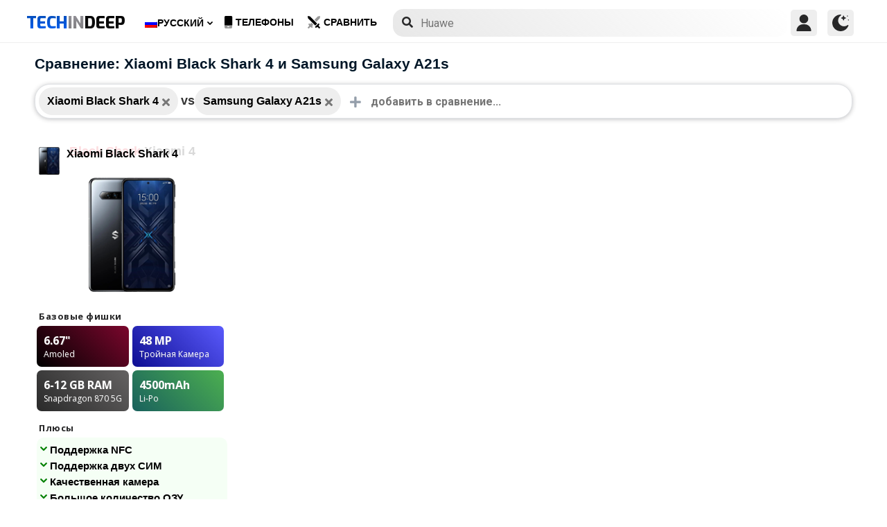

--- FILE ---
content_type: text/html; charset=UTF-8
request_url: https://www.techindeep.com/ru/compare-phone/xiaomiblackshark4,samsunggalaxya21s
body_size: 16327
content:
<!doctype html>
<html lang="ru-RU" prefix="og: https://ogp.me/ns#">
<head>
	<title>Сравнение: Xiaomi Black Shark 4 и Samsung Galaxy A21s</title><link rel="stylesheet" href="https://4a61c644.delivery.rocketcdn.me/wp-content/cache/min/1/ec766a6368571ecbb7594ba3d891e7b3.css" media="all" data-minify="1" />
    <meta http-equiv="Content-Type" content="text/html; charset=UTF-8" />
    <meta name="viewport" content="width=device-width, minimum-scale=1.0, maximum-scale=1.0, user-scalable=no">
    <link rel="profile" href="http://gmpg.org/xfn/11" />
	<link rel="stylesheet" href="https://fonts.googleapis.com/css?family=Roboto%3A400%2C700%7COpen%20Sans%3A400%2C700%2C800%7CExo%3A700%2C800&#038;display=swap" />
	    <link rel="pingback" href="https://www.techindeep.com/xmlrpc.php" />
	
    <link rel="alternate" hreflang="x-default" href="https://www.techindeep.com/compare-phone" />
<link rel="alternate" hreflang="hu" href="https://www.techindeep.com/hu/compare-phone" />
<link rel="alternate" hreflang="ru" href="https://www.techindeep.com/ru/compare-phone" />
<link rel="alternate" hreflang="tr" href="https://www.techindeep.com/tr/telefon-karsilastir" />
<link rel="alternate" hreflang="de" href="https://www.techindeep.com/de/handy-vergleich" />

<!-- Поисковая оптимизация от Rank Math Pro - https://s.rankmath.com/home -->
<meta name="description" content="Подробно сравните характеристики мобильных телефонов, отзывы пользователей и многое другое. Найдите тот, который подходит именно вам!"/>
<meta name="robots" content="follow, index, max-snippet:-1, max-video-preview:-1, max-image-preview:large"/>
<link rel="canonical" href="https://www.techindeep.com/ru/compare-phone" />
<meta property="og:locale" content="ru_RU" />
<meta property="og:type" content="website" />
<meta property="og:title" content="Сравнить телефоны и отзывов" />
<meta property="og:description" content="Подробно сравните характеристики мобильных телефонов, отзывы пользователей и многое другое. Найдите тот, который подходит именно вам!" />
<meta property="og:url" content="https://www.techindeep.com/ru/compare-phone" />
<meta property="og:site_name" content="Tech in Deep" />
<meta property="og:updated_time" content="2020-09-03T10:37:48+00:00" />
<meta property="og:image" content="https://4a61c644.delivery.rocketcdn.me/wp-content/uploads/2020/09/playstoreheader.jpg" />
<meta property="og:image:secure_url" content="https://4a61c644.delivery.rocketcdn.me/wp-content/uploads/2020/09/playstoreheader.jpg" />
<meta property="og:image:width" content="1024" />
<meta property="og:image:height" content="500" />
<meta property="og:image:alt" content="Compare Phone" />
<meta property="og:image:type" content="image/jpeg" />
<meta property="article:published_time" content="2019-06-06T15:22:52+00:00" />
<meta property="article:modified_time" content="2020-09-03T10:37:48+00:00" />
<meta name="twitter:card" content="summary_large_image" />
<meta name="twitter:title" content="Сравнить телефоны и отзывов" />
<meta name="twitter:description" content="Подробно сравните характеристики мобильных телефонов, отзывы пользователей и многое другое. Найдите тот, который подходит именно вам!" />
<meta name="twitter:site" content="@techindeep" />
<meta name="twitter:creator" content="@techindeep" />
<meta name="twitter:image" content="https://4a61c644.delivery.rocketcdn.me/wp-content/uploads/2020/09/playstoreheader.jpg" />
<meta name="twitter:label1" content="Время чтения" />
<meta name="twitter:data1" content="Меньше минуты" />
<!-- /Rank Math WordPress SEO плагин -->

<link rel='dns-prefetch' href='//ajax.googleapis.com' />
<link rel='dns-prefetch' href='//www.google.com' />
<link rel='dns-prefetch' href='//cdn.jsdelivr.net' />
<link rel='dns-prefetch' href='//4a61c644.delivery.rocketcdn.me' />
<link href='https://4a61c644.delivery.rocketcdn.me' rel='preconnect' />
<link rel="alternate" type="application/rss+xml" title="Tech in Deep &raquo; Лента" href="https://www.techindeep.com/ru/feed" />




<style id='ez-toc-inline-css' type='text/css'>
div#ez-toc-container p.ez-toc-title {font-size: 120%;}div#ez-toc-container p.ez-toc-title {font-weight: 500;}div#ez-toc-container ul li {font-size: 95%;}
</style>

<script type='text/javascript' src='https://ajax.googleapis.com/ajax/libs/jquery/3.4.1/jquery.min.js' id='jquery-js'></script>
<script type='text/javascript' src='https://www.google.com/recaptcha/api.js' id='google-reCaptcha-js'></script>
<script data-minify="1" type='text/javascript' src='https://4a61c644.delivery.rocketcdn.me/wp-content/cache/min/1/wp-content/themes/fortid/js/jquery.validate.js?ver=1767519959' id='validate-script-js'></script>
<script type='text/javascript' id='ajax-auth-script-js-extra'>
/* <![CDATA[ */
var ajax_auth_object = {"ajaxurl":"https:\/\/www.techindeep.com\/wp-admin\/admin-ajax.php","redirecturl":"https:\/\/www.techindeep.com\/ru\/compare-phone\/xiaomiblackshark4,samsunggalaxya21s","loadingmessage":"loadnim"};
/* ]]> */
</script>
<script data-minify="1" type='text/javascript' src='https://4a61c644.delivery.rocketcdn.me/wp-content/cache/min/1/wp-content/themes/fortid/js/ajax-auth-script.js?ver=1767519959' id='ajax-auth-script-js' defer></script>
<script data-minify="1" type='text/javascript' src='https://4a61c644.delivery.rocketcdn.me/wp-content/cache/min/1/wp-content/plugins/sitepress-multilingual-cms/res/js/jquery.cookie.js?ver=1767519959' id='jquery.cookie-js'></script>
<script type='text/javascript' id='wpml-cookie-js-extra'>
/* <![CDATA[ */
var wpml_cookies = {"wp-wpml_current_language":{"value":"ru","expires":1,"path":"\/"}};
var wpml_cookies = {"wp-wpml_current_language":{"value":"ru","expires":1,"path":"\/"}};
/* ]]> */
</script>
<script data-minify="1" type='text/javascript' src='https://4a61c644.delivery.rocketcdn.me/wp-content/cache/min/1/wp-content/plugins/sitepress-multilingual-cms/res/js/cookies/language-cookie.js?ver=1767519959' id='wpml-cookie-js' defer></script>
<script data-minify="1" type='text/javascript' src='https://4a61c644.delivery.rocketcdn.me/wp-content/cache/min/1/wp-content/plugins/sitepress-multilingual-cms/templates/language-switchers/legacy-dropdown-click/script.js?ver=1767519959' id='wpml-legacy-dropdown-click-0-js' defer></script>
<script data-minify="1" type='text/javascript' src='https://4a61c644.delivery.rocketcdn.me/wp-content/cache/min/1/wp-content/themes/fortid/js/navigation.js?ver=1767519959' id='fortid-navigation-js' defer></script>
<script type='text/javascript' src='https://cdn.jsdelivr.net/npm/swiper@5.3.7/js/swiper.min.js' id='Swiper-js'></script>
<link rel="https://api.w.org/" href="https://www.techindeep.com/ru/wp-json/" /><link rel="alternate" type="application/json" href="https://www.techindeep.com/ru/wp-json/wp/v2/pages/34110" /><link rel="EditURI" type="application/rsd+xml" title="RSD" href="https://www.techindeep.com/xmlrpc.php?rsd" />
<link rel="wlwmanifest" type="application/wlwmanifest+xml" href="https://4a61c644.delivery.rocketcdn.me/wp-includes/wlwmanifest.xml" /> 
<link rel='shortlink' href='https://www.techindeep.com/ru?p=34110' />
<link rel="alternate" type="application/json+oembed" href="https://www.techindeep.com/ru/wp-json/oembed/1.0/embed?url=https%3A%2F%2Fwww.techindeep.com%2Fru%2Fcompare-phone" />
<link rel="alternate" type="text/xml+oembed" href="https://www.techindeep.com/ru/wp-json/oembed/1.0/embed?url=https%3A%2F%2Fwww.techindeep.com%2Fru%2Fcompare-phone&#038;format=xml" />
<meta name="generator" content="WPML ver:4.4.9 stt:1,3,23,45,53;" />
<link rel="pingback" href="https://www.techindeep.com/xmlrpc.php"><link rel="icon" href="https://4a61c644.delivery.rocketcdn.me/wp-content/uploads/2019/06/cropped-SiteIcon-3-32x32.png" sizes="32x32" />
<link rel="icon" href="https://4a61c644.delivery.rocketcdn.me/wp-content/uploads/2019/06/cropped-SiteIcon-3-192x192.png" sizes="192x192" />
<link rel="apple-touch-icon" href="https://4a61c644.delivery.rocketcdn.me/wp-content/uploads/2019/06/cropped-SiteIcon-3-180x180.png" />
<meta name="msapplication-TileImage" content="https://4a61c644.delivery.rocketcdn.me/wp-content/uploads/2019/06/cropped-SiteIcon-3-270x270.png" />
<noscript><style id="rocket-lazyload-nojs-css">.rll-youtube-player, [data-lazy-src]{display:none !important;}</style></noscript>	<script data-minify="1" src="https://4a61c644.delivery.rocketcdn.me/wp-content/cache/min/1/ui/1.12.0/jquery-ui.min.js?ver=1767519959" defer></script>
	<!-- Global site tag (gtag.js) - Google Analytics -->
<script data-no-minify="1" async src="https://4a61c644.delivery.rocketcdn.me/wp-content/cache/busting/1/gtm-721d23c5613cb3f8ec875e2e454705e4.js"></script>
<script>
  window.dataLayer = window.dataLayer || [];
  function gtag(){dataLayer.push(arguments);}
  gtag('js', new Date());

  gtag('config', 'UA-140967365-1');
</script>

</head>
<body class="page-template page-template-comparepage page-template-comparepage-php page page-id-34110 wp-custom-logo">

<div id="loginfrom" class="logforms">
	<div class="pc-close"></div>
	<form id="login" class="ajax-auth" action="login" method="post">
		<div class="padding15">
			<div class="form-header">
			<div class="h2">Логин</div>
			<div class="newhere">Впервые здесь ? <a id="show_signup" href="#">Создайте новый аккаунт</a></div>			</div>
			<div class="status"></div>
			<input type="hidden" id="security" name="security" value="f19ea09291" /><input type="hidden" name="_wp_http_referer" value="/ru/compare-phone/xiaomiblackshark4,samsunggalaxya21s" />  
			<label for="username">Имя пользователя или E-mail</label>
			<input id="username" type="text" class="required" name="username">
			<label for="password">Пароль</label>
			<input id="password" type="password" class="required" name="password">
		</div>
		<input class="submit_button" type="submit" value="Логин">
	</form>
	<div class="social_login padding15">
		<div class="h3">Войти с помощью социальных</div>
				<a class="sclgn_button login_face" rel="nofollow noopener" href="https://www.techindeep.com/login?loginSocial=facebook" data-plugin="nsl" data-action="connect" data-redirect="current" data-provider="facebook" data-popupwidth="475" data-popupheight="175">
			<i class="fontaw-facebook-f"></i>Continue with<span>Facebook</span>
		</a>
		<a class="sclgn_button login_google" rel="nofollow noopener" href="https://www.techindeep.com/login?loginSocial=google" data-plugin="nsl" data-action="connect" data-redirect="current" data-provider="google" data-popupwidth="600" data-popupheight="600">
			<i class="fontaw-google"></i>Continue with<span>Google</span>
		</a>
	</div>
	<a id="show_fgtpass" rel="nofollow noopener" href="https://www.techindeep.com/rulogin?action=lostpassword">Забыли пароль?</a>
</div>

<div id="registerfrom" class="logforms">
	<div class="pc-close"></div>
	<form id="register" class="ajax-auth" action="register" method="post">
	<div class="padding15">
		<div class="form-header">
		<div class="h2">Зарегистрироваться</div>
		<div class="newhere">Уже имеете аккаунт ? <a id="show_login" href="#">Вход</a></div>		</div>	
		<div class="status"></div>
		<input type="hidden" id="signonsecurity" name="signonsecurity" value="b89bbdefd0" /><input type="hidden" name="_wp_http_referer" value="/ru/compare-phone/xiaomiblackshark4,samsunggalaxya21s" />        
		<label for="signonfullname">Ваше полное имя</label>
			<input id="signonfullname" type="text" name="signonfullname" class="required">		
		<label for="signonname">Имя пользователя</label>
			<input id="signonname" type="text" name="signonname" class="required">
		<label for="email">E-Mail</label>
			<input id="email" type="text" class="required email" name="email">
		<label for="signonpassword">Пароль</label>
			<input id="signonpassword" type="password" class="required" name="signonpassword" >
		<label for="password2">Подтвердите пароль</label>
			<input type="password" id="password2" class="required" name="password2">
		<div class="g-recaptcha" data-sitekey="6LegbLgUAAAAABeTvFV3h_QyeHBvTLD1uNjGpL6-"></div>
	</div>
		<input class="submit_button" type="submit" value="Зарегистрироваться">  
	</form>
	<div class="social_login padding15">
		<div class="h3">Зарегистрироваться с социальных сетей</div>
				<a class="sclgn_button login_face" rel="nofollow noopener" href="https://www.techindeep.com/login?loginSocial=facebook" data-plugin="nsl" data-action="connect" data-redirect="current" data-provider="facebook" data-popupwidth="475" data-popupheight="175">
			<i class="fontaw-facebook-f"></i>Continue with<span>Facebook</span>
		</a>
		<a class="sclgn_button login_google" rel="nofollow noopener" href="https://www.techindeep.com/login?loginSocial=google" data-plugin="nsl" data-action="connect" data-redirect="current" data-provider="google" data-popupwidth="600" data-popupheight="600">
			<i class="fontaw-google"></i>Continue with<span>Google</span>
		</a>
	</div>	
</div>

<div id="page" class="site">
	<header id="masthead" class="site-header">
	  <div class="container">
		  <div class="cont-left">
			<!--<div href="#" class="canvas_toggle"><i class="fontaw-bars"></i></div>-->
				<div class="site-branding">
									<a href="https://www.techindeep.com/ru" class="custom-logo-link" rel="home">
						<div id="site_logo"><span>TECH </span><span>IN </span><span>DEEP </span></div>
					</a>
									</div><!-- .site-branding -->
			</div>
			<nav id="site-navigation" class="main-navigation">
				<ul id="primary-menu" class="menu"><li id="menu-item-wpml-ls-32-ru" class="menu-item wpml-ls-slot-32 wpml-ls-item wpml-ls-item-ru wpml-ls-current-language wpml-ls-menu-item menu-item-type-wpml_ls_menu_item menu-item-object-wpml_ls_menu_item menu-item-has-children menu-item-wpml-ls-32-ru"><a title="Русский" href="https://www.techindeep.com/ru/compare-phone"><img width="18" height="12" class="wpml-ls-flag" src="data:image/svg+xml,%3Csvg%20xmlns='http://www.w3.org/2000/svg'%20viewBox='0%200%2018%2012'%3E%3C/svg%3E" alt="" data-lazy-src="https://4a61c644.delivery.rocketcdn.me/wp-content/plugins/sitepress-multilingual-cms/res/flags/ru.png"><noscript><img width="18" height="12" class="wpml-ls-flag" src="https://4a61c644.delivery.rocketcdn.me/wp-content/plugins/sitepress-multilingual-cms/res/flags/ru.png" alt=""></noscript><span class="wpml-ls-native" lang="ru">Русский</span></a>
<ul class="sub-menu">
	<li id="menu-item-wpml-ls-32-en" class="menu-item wpml-ls-slot-32 wpml-ls-item wpml-ls-item-en wpml-ls-menu-item wpml-ls-first-item menu-item-type-wpml_ls_menu_item menu-item-object-wpml_ls_menu_item menu-item-wpml-ls-32-en"><a title="English" href="https://www.techindeep.com/compare-phone"><img width="18" height="12" class="wpml-ls-flag" src="data:image/svg+xml,%3Csvg%20xmlns='http://www.w3.org/2000/svg'%20viewBox='0%200%2018%2012'%3E%3C/svg%3E" alt="" data-lazy-src="https://4a61c644.delivery.rocketcdn.me/wp-content/plugins/sitepress-multilingual-cms/res/flags/en.png"><noscript><img width="18" height="12" class="wpml-ls-flag" src="https://4a61c644.delivery.rocketcdn.me/wp-content/plugins/sitepress-multilingual-cms/res/flags/en.png" alt=""></noscript><span class="wpml-ls-native" lang="en">English</span></a></li>
	<li id="menu-item-wpml-ls-32-hu" class="menu-item wpml-ls-slot-32 wpml-ls-item wpml-ls-item-hu wpml-ls-menu-item menu-item-type-wpml_ls_menu_item menu-item-object-wpml_ls_menu_item menu-item-wpml-ls-32-hu"><a title="Magyar" href="https://www.techindeep.com/hu/compare-phone"><img width="18" height="12" class="wpml-ls-flag" src="data:image/svg+xml,%3Csvg%20xmlns='http://www.w3.org/2000/svg'%20viewBox='0%200%2018%2012'%3E%3C/svg%3E" alt="" data-lazy-src="https://4a61c644.delivery.rocketcdn.me/wp-content/plugins/sitepress-multilingual-cms/res/flags/hu.png"><noscript><img width="18" height="12" class="wpml-ls-flag" src="https://4a61c644.delivery.rocketcdn.me/wp-content/plugins/sitepress-multilingual-cms/res/flags/hu.png" alt=""></noscript><span class="wpml-ls-native" lang="hu">Magyar</span></a></li>
	<li id="menu-item-wpml-ls-32-tr" class="menu-item wpml-ls-slot-32 wpml-ls-item wpml-ls-item-tr wpml-ls-menu-item menu-item-type-wpml_ls_menu_item menu-item-object-wpml_ls_menu_item menu-item-wpml-ls-32-tr"><a title="Türkçe" href="https://www.techindeep.com/tr/telefon-karsilastir"><img width="18" height="12" class="wpml-ls-flag" src="data:image/svg+xml,%3Csvg%20xmlns='http://www.w3.org/2000/svg'%20viewBox='0%200%2018%2012'%3E%3C/svg%3E" alt="" data-lazy-src="https://4a61c644.delivery.rocketcdn.me/wp-content/plugins/sitepress-multilingual-cms/res/flags/tr.png"><noscript><img width="18" height="12" class="wpml-ls-flag" src="https://4a61c644.delivery.rocketcdn.me/wp-content/plugins/sitepress-multilingual-cms/res/flags/tr.png" alt=""></noscript><span class="wpml-ls-native" lang="tr">Türkçe</span></a></li>
	<li id="menu-item-wpml-ls-32-de" class="menu-item wpml-ls-slot-32 wpml-ls-item wpml-ls-item-de wpml-ls-menu-item wpml-ls-last-item menu-item-type-wpml_ls_menu_item menu-item-object-wpml_ls_menu_item menu-item-wpml-ls-32-de"><a title="Deutsch" href="https://www.techindeep.com/de/handy-vergleich"><img width="18" height="12" class="wpml-ls-flag" src="data:image/svg+xml,%3Csvg%20xmlns='http://www.w3.org/2000/svg'%20viewBox='0%200%2018%2012'%3E%3C/svg%3E" alt="" data-lazy-src="https://4a61c644.delivery.rocketcdn.me/wp-content/plugins/sitepress-multilingual-cms/res/flags/de.png"><noscript><img width="18" height="12" class="wpml-ls-flag" src="https://4a61c644.delivery.rocketcdn.me/wp-content/plugins/sitepress-multilingual-cms/res/flags/de.png" alt=""></noscript><span class="wpml-ls-native" lang="de">Deutsch</span></a></li>
</ul>
</li>
<li id="menu-item-52225" class="menu-item menu-item-type-post_type menu-item-object-page menu-item-52225"><a href="https://www.techindeep.com/ru/all-devices"><i class="fontaw-mobile-android"></i>Телефоны</a></li>
<li id="menu-item-52226" class="menu-item menu-item-type-post_type menu-item-object-page current-menu-item page_item page-item-34110 current_page_item menu-item-52226"><a href="https://www.techindeep.com/ru/compare-phone" aria-current="page"><i class="fontaw-swords"></i>сравнить</a></li>
</ul>			</nav>
			<form role="search" method="get" id="searchform" action="https://www.techindeep.com/ru" ><input class="search_input" autocomplete="off" tabindex="0" type="text" placeholder="Search in Techindeep..." value="" name="s" /><button type="submit" id="searchsubmit" value=""><i class="fontaw-search"></i><div class="loading displaynone"></div></button>			</form>		
			<div class="cont-right">
				<nav id="seac-nav" class="main-navigation">
										<li id="menu-item-account" class="menu-item menu-item-type-custom menu-item-object-custom">
						<div class="login_button notonline" id="show_login">
							<svg xmlns="http://www.w3.org/2000/svg" viewBox="0 0 512 512"><path d="M256 0c-74.439 0-135 60.561-135 135s60.561 135 135 135 135-60.561 135-135S330.439 0 256 0zM423.966 358.195C387.006 320.667 338.009 300 286 300h-60c-52.008 0-101.006 20.667-137.966 58.195C51.255 395.539 31 444.833 31 497c0 8.284 6.716 15 15 15h420c8.284 0 15-6.716 15-15 0-52.167-20.255-101.461-57.034-138.805z"/></svg>
						</div>
					</li>
										<div id="darkmo" class=""><svg xmlns="http://www.w3.org/2000/svg" viewBox="0 0 512 512"><circle cx="467" cy="45" r="15"/><circle cx="497" cy="166" r="15"/><path d="M257 512c109.336 0 206.353-70.668 241.421-174.35 2.139-6.313-.161-13.286-5.625-17.109-5.449-3.794-12.788-3.56-18.003.63C442.464 347.23 403.455 361 362 361c-99.258 0-181-80.742-181-180 0-62.065 32.509-119.989 85.302-153.256 5.654-3.56 7.617-10.459 5.757-16.875C270.213 4.453 263.68 0 257 0 116.39 0 0 115.39 0 256s116.39 256 257 256z"/><path d="M287 121c24.814 0 45 20.186 45 45 0 8.291 6.709 15 15 15s15-6.709 15-15c0-24.814 20.186-45 45-45 8.291 0 15-6.709 15-15s-6.709-15-15-15c-24.814 0-45-21.186-45-46 0-8.291-6.709-15-15-15s-15 6.709-15 15c0 24.814-20.186 46-45 46-8.291 0-15 6.709-15 15s6.709 15 15 15z"/></svg></div>
				</nav>
			</div>
	 </div>
	</header><!-- #masthead -->
	<div class="tid_search_result search_hide">
		<div class="phoneresultarea">
			<span class="topdesc">Phone Specifications</span>
			<div class="phoneresult"></div> 
		</div>
	</div>
	<div class="tid_bg_overlay" id="bg_search"></div>
	<div id="content" class="site-content">
<div id="primary" class="container">
	<main id="main" class="site-main">

	<script type="text/javascript">
		$(document).ready(function(){
			$('#comparisoninput1').on("keyup input", function(){
				var inputVal = $(this).val();
				var linknow = "/ru/compare-phone/xiaomiblackshark4,samsunggalaxya21s"; 
				var tmmi = "";
				
				var resultDropdown = $(this).siblings(".result");
				if(inputVal.length){ //https://www.techindeep.com/phones/cbackend-search.php https://localhost/tid/phones/cbackend-search.php
					$.get("https://www.techindeep.com/phones/cbackend-search.php", {term: inputVal, term2: linknow,tmmi:tmmi}).done(function(data){
						$("#bg_search").addClass("bg_overlay_active");
						$(".comparison-search").addClass("anim");
						resultDropdown.html(data);
					});
				} else{
					resultDropdown.empty();
				}
			});
			
			$(document).on("click", ".result a", function(){
				$(this).parents(".resultout").find('input[type="text"]').val($(this).text());
				$(this).parent(".result").empty();
			});
		});
	</script>
<div id="comparisons-page">


	<h1 class="page-title">Сравнение: Xiaomi Black Shark 4 и Samsung Galaxy A21s</h1>

<div class="comparison-search">
	<ul class="comparison-search-devices">
			<li class="item"><span class="title">Xiaomi Black Shark 4</span><a href="https://www.techindeep.com/ru/compare-phone/samsunggalaxya21s"><i class="fontaw-times"></i></a></li><div class="vsSeparator" id="vsfirtst"><span>vs</span></div><li class="item"><span class="title">Samsung Galaxy A21s</span><a href="https://www.techindeep.com/ru/compare-phone/xiaomiblackshark4"><i class="fontaw-times"></i></a></li><div class="vsSeparator" id="vsfirtst"><span>vs</span></div>	</ul>
		<div class="resultout">
		<i class="fontaw-plus"></i>
		<input class="comparison-input" id="comparisoninput1" type="text" placeholder="добавить в сравнение..." ></input>
		<div class="result"></div>
	</div>
         
</div>

<div class="comparisons-tables">
      <div id="basics">
            <div class="c-table swiper-container">
               <div class="c-row row-devices swiper-wrapper" id="nothover">
									<div class="c-cell swiper-slide">
					<div class="dvc">
						<a href="https://www.techindeep.com/ru/xiaomi-black-shark-4" target="_blank">
							<img alt="Xiaomi Black Shark 4" title="Xiaomi Black Shark 4" src="data:image/svg+xml,%3Csvg%20xmlns='http://www.w3.org/2000/svg'%20viewBox='0%200%200%200'%3E%3C/svg%3E" class="main-photo" data-lazy-src="https://techindeep.com/phones/devicephotos/img_black shark pro 4-2.jpg" /><noscript><img alt="Xiaomi Black Shark 4" title="Xiaomi Black Shark 4" src="https://techindeep.com/phones/devicephotos/img_black shark pro 4-2.jpg" class="main-photo" /></noscript> 
							<span class="title">Xiaomi Black Shark 4</span>
						</a>		   
					</div>
						<div class="block devicetop">
						<a href="https://www.techindeep.com/ru/xiaomi-black-shark-4" target="_blank">
							<span class="title"><span class="brand">Black Shark</span>Xiaomi  4</span>
							<img alt="Xiaomi Black Shark 4" title="Xiaomi Black Shark 4" src="data:image/svg+xml,%3Csvg%20xmlns='http://www.w3.org/2000/svg'%20viewBox='0%200%200%200'%3E%3C/svg%3E" class="main-photo" data-lazy-src="https://techindeep.com/phones/devicephotos/img_black shark pro 4-2.jpg" /><noscript><img alt="Xiaomi Black Shark 4" title="Xiaomi Black Shark 4" src="https://techindeep.com/phones/devicephotos/img_black shark pro 4-2.jpg" class="main-photo" /></noscript> 
						</a>
						</div>
						 <div class="block spotlight">
						  <div class="c-cell cell-name swiper-no-swiping">Базовые фишки</div>
						  <ul class="specs-spotlight-features">
							 <li id="display1">
								<div class="p-5">
								   <strong class="accent"><span class="hinfotop">6.67"</span></strong>
								   <div class="hinfobottom">Amoled</div>
								</div>
							 </li>
							 <li id="display2">
								<div class="p-5">
								   <strong class="accent accent-camera"><span class="hinfotop">48 MP</span></strong>
								   <div class="hinfobottom" style="text-transform: capitalize;">Тройная камера</div>
								</div>
							 </li>
							 <li id="display3">
								<div class="p-5">
								   <strong class="accent accent-expansion"><span class="hinfotop">6-12 GB</span><span> RAM</span></strong>
								   <div class="hinfobottom">Snapdragon 870 5G</div>
								</div>
							 </li>
							 <li id="display4">
								<div class="p-5">
								   <strong class="accent accent-battery"><span class="hinfotop">4500</span><span>mAh</span></strong>
								   <div class="hinfobottom">Li-Po</div>
								</div>
							 </li>
						  </ul>
					   </div>						
						<div class="block conspros">
							<div class="c-cell cell-name">Плюсы</div>
							<li class="c-cell swiper-no-swiping" id="displaycons">
								<div class="consfont">Поддержка NFC</div>
								<div class="consfont">Поддержка двух СИМ</div>
								<div class="consfont">Качественная камера</div>
								<div class="consfont">Большое количество ОЗУ</div>
							</li>
							<div class="c-cell cell-name">Минусы</div>
							<li class="c-cell swiper-no-swiping" id="displayprons">
								<div class="prosfont">нет поддержки SD карт</div>
								<div class="prosfont"></div>
								<div class="prosfont"></div>
								<div class="prosfont"></div>
							 </li>
						 </div>
						<div class="block buttons" data-value="Xiaomi Black Shark 4">
							<a class="tbutton" href="https://www.techindeep.com/ru/xiaomi-black-shark-4" target="_blank"><i class="fontaw-image"></i>Фото</a>
							<a class="tbutton" href="https://www.techindeep.com/ru/xiaomi-black-shark-4" target="_blank"><i class="fontaw-comment-lines"></i>Комменты</a>
							<div class="tbutton" id="youtube"><i class="fontaw-youtube"></i>Обзоры</div>
						</div>
						<div class="block specs">
							<div class="c-row">
							   <div class="c-cell cell-name swiper-no-swiping">Бренд</div>
							   <div class="c-cell swiper-no-swiping" id="dd1">Black Shark</div>
							</div>
							<div class="c-row">
							   <div class="c-cell cell-name swiper-no-swiping">Анонсирован</div>
							   <div class="c-cell swiper-no-swiping" id="dd1">2021, March 23</div>
							</div>
							<div class="c-row">
							   <div class="c-cell cell-name swiper-no-swiping">Дата релиза</div>
							   <div class="c-cell swiper-no-swiping" id="dd1">2021, March 30</div>
							</div>
							<div class="c-row">
								<div class="c-cell cell-name swiper-no-swiping">Статус</div>
								<div class="c-cell swiper-no-swiping" id="dd1">Имеется в наличии</div>
							</div>
							<div class="c-row">
								<div class="c-cell cell-name swiper-no-swiping">Цена</div>
								<div class="c-cell swiper-no-swiping" id="dd1">&#8364;579.00</div>
							</div>
							<div class="rowbaslik">ЭКРАН</div>
							<div class="c-row">
							   <div class="c-cell cell-name swiper-no-swiping">Тип</div>
								<div class="c-cell swiper-no-swiping" id="dd1">Amoled</div>
							</div>
							<div class="c-row">
							   <div class="c-cell cell-name swiper-no-swiping">Соотношение сторон и PPI</div>
							   <div class="c-cell swiper-no-swiping" id="dd1">20:9 соотношение - 395 ppi плотность </div>
							</div>
							<div class="c-row">
							   <div class="c-cell cell-name swiper-no-swiping">Размер</div>
							   <div class="c-cell swiper-no-swiping" id="dd1">6.67 дюймы, 107.4 cm<sup>2</sup> (~85.8% соотношение экрана к корпусу)</div>
							</div>
							<div class="c-row">
							   <div class="c-cell cell-name swiper-no-swiping">разрешение</div>
							   <div class="c-cell swiper-no-swiping" id="dd1">1080 x 2400 Пиксели</div>
							</div>
							<div class="c-row">
							   <div class="c-cell cell-name swiper-no-swiping">Максимальная яркость (нит)</div>
							   <div class="c-cell swiper-no-swiping" id="dd1">1300 nits</div>
							</div>
							<div class="c-row">
							   <div class="c-cell cell-name swiper-no-swiping">Тип защиты</div>
							   <div class="c-cell swiper-no-swiping" id="dd1"></div>
							</div>
							<div class="c-row">
							   <div class="c-cell cell-name swiper-no-swiping">нововведения</div>
							   <div class="c-cell swiper-no-swiping" id="dd1">Capacitive<br />Multi-touch<br />Scratch resistantDisplay manufacturer - Samsung<br />HDR10+<br />144 Hz refresh rate<br />720 Hz touch sampling rate<br />MEMC technology<br />111% DCI-P3<br />1300 cd/m² peak brightness<br /></div>
							</div>
							<div class="rowbaslik">КОРПУС </div>
							<div class="c-row">
							   <div class="c-cell cell-name swiper-no-swiping">Цвета</div>
							   <div class="c-cell swiper-no-swiping" id="dd1"></div>
							</div>			
							<div class="c-row">
							   <div class="c-cell cell-name swiper-no-swiping">Размеры</div>
							   <div class="c-cell swiper-no-swiping" id="dd1">163.8 <span>•</span> 76.4 <span>•</span> 9.9 mm (6.45 <span>•</span> 3.01 <span>•</span> 0.39 in)</div>
							</div>
							<div class="c-row">
							   <div class="c-cell cell-name swiper-no-swiping">Вес</div>
							   <div class="c-cell swiper-no-swiping" id="dd1">210 g (7.41 oz)</div>
							</div>
							<div class="c-row">
							   <div class="c-cell cell-name swiper-no-swiping">Материал</div>
							   <div class="c-cell swiper-no-swiping" id="dd1"></div>
							</div>			
							<div class="c-row">
							   <div class="c-cell cell-name swiper-no-swiping">Сертификация</div>
							   <div class="c-cell swiper-no-swiping" id="dd1"></div>
							</div>			
							<div class="c-row">
							   <div class="c-cell cell-name swiper-no-swiping">Зашита от воды</div>
							   <div class="c-cell swiper-no-swiping" id="dd1"></div>
							</div>
							<div class="c-row">
							   <div class="c-cell cell-name swiper-no-swiping">Сенсоры</div>
							   <div class="c-cell swiper-no-swiping" id="dd1">Отпечаток пальца, Акселерометр, Гироскоп, Датчик приближения, Компас, Барометр</div>
							</div>
							<div class="c-row">
							   <div class="c-cell cell-name swiper-no-swiping">Разъем для наушников</div>
							   <div class="c-cell swiper-no-swiping" id="dd1">Yes</div>
							</div>
							<div class="c-row">
							   <div class="c-cell cell-name swiper-no-swiping">NFC</div>
							   <div class="c-cell swiper-no-swiping" id="dd1">Yes</div>
							</div>
							<div class="c-row">
							   <div class="c-cell cell-name swiper-no-swiping">Инфракрасный порт</div>
							   <div class="c-cell swiper-no-swiping" id="dd1"></div>
							</div>
							<div class="c-row">
							   <div class="c-cell cell-name swiper-no-swiping">Тип USB</div>
							   <div class="c-cell swiper-no-swiping" id="dd1">USB Type-C 2.0</div>
							</div>
							<div class="c-row">
							   <div class="c-cell cell-name swiper-no-swiping">Максимальная Яркость (дЦ)</div>
							   <div class="c-cell swiper-no-swiping" id="dd1">Yes, with stereo speakers</div>
							</div>
							<div class="rowbaslik">PLATFROM </div>
							<div class="c-row">
							   <div class="c-cell cell-name swiper-no-swiping">Чипсет</div>
							   <div class="c-cell swiper-no-swiping" id="dd1">Qualcomm Snapdragon 870</div>
							</div>
							<div class="c-row">
							   <div class="c-cell cell-name swiper-no-swiping">ЦПУ (CPU)</div>
							   <div class="c-cell swiper-no-swiping" id="dd1">Octa-core (1x3.2 GHz Kryo 585 & 3x2.42 GHz Kryo 585 & 4x1.80 GHz Kryo 585)</div>
							</div>
							<div class="c-row">
							   <div class="c-cell cell-name swiper-no-swiping">Биты</div>
							   <div class="c-cell swiper-no-swiping" id="dd1">64 Bit</div>
							</div>
							<div class="c-row">
							   <div class="c-cell cell-name swiper-no-swiping">Ядра</div>
							   <div class="c-cell swiper-no-swiping" id="dd1">8 Cores</div>
							</div>
							<div class="c-row">
							   <div class="c-cell cell-name swiper-no-swiping">Технологический процесс</div>
							   <div class="c-cell swiper-no-swiping" id="dd1">7 nm</div>
							</div>
							<div class="c-row">
							   <div class="c-cell cell-name swiper-no-swiping">ГП (GPU)</div>
							   <div class="c-cell swiper-no-swiping" id="dd1">Qualcomm Adreno 650</div>
							</div>
							<div class="c-row">
							   <div class="c-cell cell-name swiper-no-swiping">Ядра ГП</div>
							   <div class="c-cell swiper-no-swiping" id="dd1"></div>
							</div>
							<div class="c-row">
							   <div class="c-cell cell-name swiper-no-swiping">Частота ГП</div>
							   <div class="c-cell swiper-no-swiping" id="dd1">Yes, with stereo speakers</div>
							</div>
							<div class="c-row">
							   <div class="c-cell cell-name swiper-no-swiping">>Oперационная система (OS)</div>
							   <div class="c-cell swiper-no-swiping" id="dd1">Android 11, Joy UI 12.5</div>
							</div>
							<div class="rowbaslik">ПАМЯТЬ</div>
							<div class="c-row">
							   <div class="c-cell cell-name swiper-no-swiping">Объем ОЗУ</div>
							   <div class="c-cell swiper-no-swiping" id="dd1">8 GB</div>
							</div>
							<div class="c-row">
							   <div class="c-cell cell-name swiper-no-swiping">Тип ОЗУ</div>
							   <div class="c-cell swiper-no-swiping" id="dd1">LPDDR5</div>
							</div>
							<div class="c-row">
							   <div class="c-cell cell-name swiper-no-swiping">Объём встроенной памяти</div>
							   <div class="c-cell swiper-no-swiping" id="dd1">128/256 GB</div>
							</div>
							<div class="c-row">
							   <div class="c-cell cell-name swiper-no-swiping">Слот СД Карты</div>
							   <div class="c-cell swiper-no-swiping" id="dd1">No</div>
							</div>
							<div class="rowbaslik" id="bbattery">Результаты производительности</div>
							<div class="c-row">
							   <div class="c-cell cell-name swiper-no-swiping">Счёт Antutu</div>
							   <div class="c-cell swiper-no-swiping" id="dd1">
								<div class="antutu-score">
										<div class="ant-main">
										   <div class="ant-score" id="cdd1">611.235</div>
										   <div class="ant-group">
											  <div class="ant-typetop">Antutu</div>
											  <div class="ant-type">v9</div>
										   </div>
										  <span class="mini-help"><span class="mini-helptext">Результат может не показывать точные данные. Общий балл близок к нему.</span></span>
										</div>
									</div>
								</div>
							</div>
							<div class="c-row">
							   <div class="c-cell cell-name swiper-no-swiping">Geek Bench Score</div>
							   <div class="c-cell swiper-no-swiping" id="dd1">
									<div class="geekbench-score">
										<div class="gkbnch-main">
										   <div class="gkbnch-score" id="cdd1"></div>
										   <div class="gkbnch-group">
											  <div class="gkbnch-typetop">GeekBench</div>
											  <div class="gkbnch-type">Single Score</div>
										   </div>
										</div>
																			 </div>
							   </div>
							</div>
							<div class="rowbaslik">БАТАРЕЯ</div>
							<div class="c-row">
							   <div class="c-cell cell-name swiper-no-swiping">Ёмкость</div>
							   <div class="c-cell swiper-no-swiping" id="dd1">4500</div>
							</div>
							<div class="c-row">
							   <div class="c-cell cell-name swiper-no-swiping">Тип</div>
							   <div class="c-cell swiper-no-swiping" id="dd1">Li-Po</div>
							</div>
							<div class="c-row">
							   <div class="c-cell cell-name swiper-no-swiping">Технология Быстрой зарядки</div>
							   <div class="c-cell swiper-no-swiping" id="dd1">120.0W</div>
							</div>
							<div class="c-row">
							   <div class="c-cell cell-name swiper-no-swiping">Время воспроизведения видео</div>
							   <div class="c-cell swiper-no-swiping" id="dd1"></div>
							</div>
							<div class="c-row">
							   <div class="c-cell cell-name swiper-no-swiping">Быстрая Зарядка</div>
							   <div class="c-cell swiper-no-swiping" id="dd1">120W</div>
							</div>
							<div class="c-row">
							   <div class="c-cell cell-name swiper-no-swiping">Беспроводная Зарядка</div>
							   <div class="c-cell swiper-no-swiping" id="dd1">No</div>
							</div>
							<div class="rowbaslik">Главная камера</div>
							  <div class="cam_baslik"><i class="fontaw-camera"></i>Первая камера</div>
								   <div class="c-row">
									  <div class="c-cell cell-name swiper-no-swiping">Разрешение</div>
									  <div class="c-cell swiper-no-swiping" id="dd1">48 MP </div>
								   </div>			  
								   <div class="c-row">
									  <div class="c-cell cell-name swiper-no-swiping">Сенсор</div>
									  <div class="c-cell swiper-no-swiping" id="dd1">Sony IMX582 Exmor RS</div>
								   </div>
								   <div class="c-row">
									  <div class="c-cell cell-name swiper-no-swiping">Диафрагма</div>
									  <div class="c-cell swiper-no-swiping" id="dd1">f/1.79</div>
								   </div>
								   <div class="c-row">
									  <div class="c-cell cell-name swiper-no-swiping">Размер пикселя</div>
									  <div class="c-cell swiper-no-swiping" id="dd1">0.80 µm </div>
								   </div>				   
								   <div class="c-row">
									  <div class="c-cell cell-name swiper-no-swiping">Размер сенсора</div>
									  <div class="c-cell swiper-no-swiping" id="dd1">1/2"</div>
								   </div>
								   <div class="c-row">
									  <div class="c-cell cell-name swiper-no-swiping">оптический зум</div>
									  <div class="c-cell swiper-no-swiping" id="dd1"></div>
								   </div>
								   <div class="c-row">
									  <div class="c-cell cell-name swiper-no-swiping">Линза</div>
									  <div class="c-cell swiper-no-swiping" id="dd1"> (wide)</div>
								   </div>				   
								   <div class="c-row">
									  <div class="c-cell cell-name swiper-no-swiping">Дополнительно</div>
									  <div class="c-cell swiper-no-swiping" id="dd1">Autofocus<br />Continuous shooting<br />Digital zoom<br />Optical zoom<br />Digital image stabilization<br />Geotagging<br />Panorama<br />HDR<br />Touch focus<br />Face detection<br />White balance settings<br />ISO settings<br />Exposure compensation<br </div>
								   </div>
							  <div class="cam_baslik"><i class="fontaw-camera"></i>Вторая камера</div>
								   <div class="c-row">
									  <div class="c-cell cell-name swiper-no-swiping">Разрешение</div>
									  <div class="c-cell swiper-no-swiping" id="dd1">8 MP </div>
								   </div>			  
								   <div class="c-row">
									  <div class="c-cell cell-name swiper-no-swiping">Сенсор</div>
									  <div class="c-cell swiper-no-swiping" id="dd1">Sony IMX355</div>
								   </div>
								   <div class="c-row">
									  <div class="c-cell cell-name swiper-no-swiping">Диафрагма</div>
									  <div class="c-cell swiper-no-swiping" id="dd1">f/2.2</div>
								   </div>
								   <div class="c-row">
									  <div class="c-cell cell-name swiper-no-swiping">Размер пикселя</div>
									  <div class="c-cell swiper-no-swiping" id="dd1">1.12 µm </div>
								   </div>
								   <div class="c-row">
									  <div class="c-cell cell-name swiper-no-swiping">Размер сенсора</div>
									  <div class="c-cell swiper-no-swiping" id="dd1">1/2.8"</div>
								   </div>
								   <div class="c-row">
									  <div class="c-cell cell-name swiper-no-swiping">оптический зум</div>
									  <div class="c-cell swiper-no-swiping" id="dd1"></div>
								   </div>
								   <div class="c-row">
									  <div class="c-cell cell-name swiper-no-swiping">Линза</div>
									  <div class="c-cell swiper-no-swiping" id="dd1">120&deg; (ultrawide)</div>
								   </div>				   
								   <div class="c-row">
									  <div class="c-cell cell-name swiper-no-swiping">Дополнительно</div>
									  <div class="c-cell swiper-no-swiping" id="dd1"></div>
								   </div>
							  <div class="cam_baslik"><i class="fontaw-camera"></i>Третья камера</div>
								   <div class="c-row">
									  <div class="c-cell cell-name swiper-no-swiping">Разрешение</div>
									  <div class="c-cell swiper-no-swiping" id="dd1">5 MP </div>
								   </div>			  
								   <div class="c-row">
									  <div class="c-cell cell-name swiper-no-swiping">Сенсор</div>
									  <div class="c-cell swiper-no-swiping" id="dd1">Samsung S5K5E9</div>
								   </div>
								   <div class="c-row">
									  <div class="c-cell cell-name swiper-no-swiping">Диафрагма</div>
									  <div class="c-cell swiper-no-swiping" id="dd1">f/2.4</div>
								   </div>
								   <div class="c-row">
									  <div class="c-cell cell-name swiper-no-swiping">Размер пикселя</div>
									  <div class="c-cell swiper-no-swiping" id="dd1">1.12 µm</div>
								   </div>
								   <div class="c-row">
									  <div class="c-cell cell-name swiper-no-swiping">Размер сенсора</div>
									  <div class="c-cell swiper-no-swiping" id="dd1">1/5"</div>
								   </div>
								   <div class="c-row">
									  <div class="c-cell cell-name swiper-no-swiping">оптический зум</div>
									  <div class="c-cell swiper-no-swiping" id="dd1"></div>
								   </div>
								   <div class="c-row">
									  <div class="c-cell cell-name swiper-no-swiping">Линза</div>
									  <div class="c-cell swiper-no-swiping" id="dd1"> (macro)</div>
								   </div>				   
								   <div class="c-row">
									  <div class="c-cell cell-name swiper-no-swiping">Дополнительно</div>
									  <div class="c-cell swiper-no-swiping" id="dd1"></div>
								   </div>
							  <div class="cam_baslik"><i class="fontaw-camera"></i>Четвертая камера</div>
								   <div class="c-row">
									  <div class="c-cell cell-name swiper-no-swiping">Разрешение</div>
									  <div class="c-cell swiper-no-swiping" id="dd1"></div>
								   </div>			  
								   <div class="c-row">
									  <div class="c-cell cell-name swiper-no-swiping">Сенсор</div>
									  <div class="c-cell swiper-no-swiping" id="dd1"></div>
								   </div>
								   <div class="c-row">
									  <div class="c-cell cell-name swiper-no-swiping">Диафрагма</div>
									  <div class="c-cell swiper-no-swiping" id="dd1"></div>
								   </div>
								   <div class="c-row">
									  <div class="c-cell cell-name swiper-no-swiping">Размер пикселя</div>
									  <div class="c-cell swiper-no-swiping" id="dd1"></div>
								   </div>
								   <div class="c-row">
									  <div class="c-cell cell-name swiper-no-swiping">Размер сенсора</div>
									  <div class="c-cell swiper-no-swiping" id="dd1"></div>
								   </div>
								   <div class="c-row">
									  <div class="c-cell cell-name swiper-no-swiping">оптический зум</div>
									  <div class="c-cell swiper-no-swiping" id="dd1"></div>
								   </div>
								   <div class="c-row">
									  <div class="c-cell cell-name swiper-no-swiping">Линза</div>
									  <div class="c-cell swiper-no-swiping" id="dd1"></div>
								   </div>				   
								   <div class="c-row">
									  <div class="c-cell cell-name swiper-no-swiping">Дополнительно</div>
									  <div class="c-cell swiper-no-swiping" id="dd1"></div>
								   </div>
							  <div class="cam_baslik"><i class="fontaw-camera"></i>Пятая камера</div>
								   <div class="c-row">
									  <div class="c-cell cell-name swiper-no-swiping">Разрешение</div>
									  <div class="c-cell swiper-no-swiping" id="dd1"></div>
								   </div>			  
								   <div class="c-row">
									  <div class="c-cell cell-name swiper-no-swiping">Сенсор</div>
									  <div class="c-cell swiper-no-swiping" id="dd1"></div>
								   </div>
								   <div class="c-row">
									  <div class="c-cell cell-name swiper-no-swiping">Диафрагма</div>
									  <div class="c-cell swiper-no-swiping" id="dd1"></div>
								   </div>
								   <div class="c-row">
									  <div class="c-cell cell-name swiper-no-swiping">Размер пикселя</div>
									  <div class="c-cell swiper-no-swiping" id="dd1"></div>
								   </div>
								   <div class="c-row">
									  <div class="c-cell cell-name swiper-no-swiping">Размер сенсора</div>
									  <div class="c-cell swiper-no-swiping" id="dd1"></div>
								   </div>
								   <div class="c-row">
									  <div class="c-cell cell-name swiper-no-swiping">оптический зум</div>
									  <div class="c-cell swiper-no-swiping" id="dd1"></div>
								   </div>
								   <div class="c-row">
									  <div class="c-cell cell-name swiper-no-swiping">Линза</div>
									  <div class="c-cell swiper-no-swiping" id="dd1"></div>
								   </div>				   
								   <div class="c-row">
									  <div class="c-cell cell-name swiper-no-swiping">Дополнительно</div>
									  <div class="c-cell swiper-no-swiping" id="dd1"></div>
								   </div>
							  <div class="cam_baslik"><i class="fontaw-camera"></i>Шестая камера</div>
								   <div class="c-row">
									  <div class="c-cell cell-name swiper-no-swiping">Разрешение</div>
									  <div class="c-cell swiper-no-swiping" id="dd1"></div>
								   </div>			  
								   <div class="c-row">
									  <div class="c-cell cell-name swiper-no-swiping">Сенсор</div>
									  <div class="c-cell swiper-no-swiping" id="dd1"></div>
								   </div>
								   <div class="c-row">
									  <div class="c-cell cell-name swiper-no-swiping">Диафрагма</div>
									  <div class="c-cell swiper-no-swiping" id="dd1"></div>
								   </div>
								   <div class="c-row">
									  <div class="c-cell cell-name swiper-no-swiping">Размер пикселя</div>
									  <div class="c-cell swiper-no-swiping" id="dd1"></div>
								   </div>
								   <div class="c-row">
									  <div class="c-cell cell-name swiper-no-swiping">Размер сенсора</div>
									  <div class="c-cell swiper-no-swiping" id="dd1"></div>
								   </div>
								   <div class="c-row">
									  <div class="c-cell cell-name swiper-no-swiping">оптический зум</div>
									  <div class="c-cell swiper-no-swiping" id="dd1"></div>
								   </div>
								   <div class="c-row">
									  <div class="c-cell cell-name swiper-no-swiping">Линза</div>
									  <div class="c-cell swiper-no-swiping" id="dd1"></div>
								   </div>				   
								   <div class="c-row">
									  <div class="c-cell cell-name swiper-no-swiping">Дополнительно</div>
									  <div class="c-cell swiper-no-swiping" id="dd1"></div>
								   </div>
							<div class="c-row">
							   <div class="c-cell cell-name swiper-no-swiping">Разрешение изображения</div>
							   <div class="c-cell swiper-no-swiping" id="dd1">48 megapixels </div>
							</div>
							<div class="c-row">
							   <div class="c-cell cell-name swiper-no-swiping">Видео кадровая частота/кадров в сек</div>
							   <div class="c-cell swiper-no-swiping" id="dd1">4K@30/60fps, 1080p@30/60/240fps, 1080p@960fps</div>
							</div>
							<div class="c-row">
							   <div class="c-cell cell-name swiper-no-swiping">Оптическая Стабилизация (OIS)</div>
							   <div class="c-cell swiper-no-swiping" id="dd1">No</div>
							</div>
							<div class="c-row">
							   <div class="c-cell cell-name swiper-no-swiping">Электронная Стабилизация (EIS)</div>
							   <div class="c-cell swiper-no-swiping" id="dd1">No</div>
							</div>
							<div class="c-row">
							   <div class="c-cell cell-name swiper-no-swiping">Замедленная Съёмка</div>
							   <div class="c-cell swiper-no-swiping" id="dd1">Yes, 960 fps</div>
							</div>	
							<div class="c-row">
							   <div class="c-cell cell-name swiper-no-swiping">Функции</div>
							   <div class="c-cell swiper-no-swiping" id="dd1"></div>
							</div>
							<div class="rowbaslik">DxOMark счёт</div>	
							<div class="c-row">
							   <div class="c-cell cell-name swiper-no-swiping">Счет Телефона (полный)</div>
							   <div class="c-cell swiper-no-swiping" id="dd1">
									 <div class="dxomark-score">
										<div class="dxo-main">
										   <div class="dxo-score" id="cdd1"></div>
										   <div class="dxo-group">
											  <div class="dxo-logo"></div>
											  <div class="dxo-type">Телефон</div>
										   </div>
										</div>
																			 </div>			   
							   </div>
							</div>
							<div class="c-row">
							   <div class="c-cell cell-name swiper-no-swiping">Селфи Счёт</div>
							   <div class="c-cell swiper-no-swiping" id="dd1">
									 <div class="dxomark-score">
										<div class="dxo-main">
										   <div class="dxo-score" id="cdd1"></div>
										   <div class="dxo-group">
											  <div class="dxo-logo"></div>
											  <div class="dxo-type">Селфи</div>
										   </div>
										</div>
																			 </div>			   
							   </div>
							</div>
							<div class="rowbaslik">СЕЛФИ КАМЕРА</div>
							  <div class="cam_baslik"><i class="fontaw-camera"></i>Первая камера</div>
							   <div class="c-row">
								  <div class="c-cell cell-name swiper-no-swiping">Разрешение</div>
								  <div class="c-cell swiper-no-swiping" id="dd1">20 Mpx </div>
							   </div>			  
							   <div class="c-row">
								  <div class="c-cell cell-name swiper-no-swiping">Сенсор</div>
								  <div class="c-cell swiper-no-swiping" id="dd1">Samsung S5K3T2</div>
							   </div>
							   <div class="c-row">
								  <div class="c-cell cell-name swiper-no-swiping">Aperture</div>
								  <div class="c-cell swiper-no-swiping" id="dd1">f/2.0</div>
							   </div>
							   <div class="c-row">
								  <div class="c-cell cell-name swiper-no-swiping">Размер пикселя</div>
								  <div class="c-cell swiper-no-swiping" id="dd1"></div>
							   </div>
							   <div class="c-row">
								  <div class="c-cell cell-name swiper-no-swiping">Размер сенсора</div>
								  <div class="c-cell swiper-no-swiping" id="dd1"></div>
							   </div>
							   <div class="c-row">
								  <div class="c-cell cell-name swiper-no-swiping">Дополнительно</div>
								  <div class="c-cell swiper-no-swiping" id="dd1"></div>
							   </div>			   
							  <div class="cam_baslik"><i class="fontaw-camera"></i>Вторая камера</div>
							   <div class="c-row">
								  <div class="c-cell cell-name swiper-no-swiping">Разрешение</div>
								  <div class="c-cell swiper-no-swiping" id="dd1"></div>
							   </div>			  
							   <div class="c-row">
								  <div class="c-cell cell-name swiper-no-swiping">Сенсор</div>
								  <div class="c-cell swiper-no-swiping" id="dd1"></div>
							   </div>
							   <div class="c-row">
								  <div class="c-cell cell-name swiper-no-swiping">Aperture</div>
								  <div class="c-cell swiper-no-swiping" id="dd1"></div>
							   </div>
							   <div class="c-row">
								  <div class="c-cell cell-name swiper-no-swiping">Размер пикселя</div>
								  <div class="c-cell swiper-no-swiping" id="dd1"></div>
							   </div>
							   <div class="c-row">
								  <div class="c-cell cell-name swiper-no-swiping">Размер сенсора</div>
								  <div class="c-cell swiper-no-swiping" id="dd1"></div>
							   </div>
							   <div class="c-row">
								  <div class="c-cell cell-name swiper-no-swiping">Дополнительно</div>
								  <div class="c-cell swiper-no-swiping" id="dd1"></div>
							   </div>			   
							  <div class="cam_baslik"><i class="fontaw-camera"></i>Третья камера</div>
							   <div class="c-row">
								  <div class="c-cell cell-name swiper-no-swiping">Разрешение</div>
								  <div class="c-cell swiper-no-swiping" id="dd1"></div>
							   </div>			  
							   <div class="c-row">
								  <div class="c-cell cell-name swiper-no-swiping">Сенсор</div>
								  <div class="c-cell swiper-no-swiping" id="dd1"></div>
							   </div>
							   <div class="c-row">
								  <div class="c-cell cell-name swiper-no-swiping">Aperture</div>
								  <div class="c-cell swiper-no-swiping" id="dd1"></div>
							   </div>
							   <div class="c-row">
								  <div class="c-cell cell-name swiper-no-swiping">Размер пикселя</div>
								  <div class="c-cell swiper-no-swiping" id="dd1"></div>
							   </div>
							   <div class="c-row">
								  <div class="c-cell cell-name swiper-no-swiping">Размер сенсора</div>
								  <div class="c-cell swiper-no-swiping" id="dd1"></div>
							   </div>
							   <div class="c-row">
								  <div class="c-cell cell-name swiper-no-swiping">Дополнительно</div>
								  <div class="c-cell swiper-no-swiping" id="dd1"></div>
							   </div>
							<div class="c-row">
							   <div class="c-cell cell-name swiper-no-swiping">Разрешение Видео и Частота кадров</div>
							   <div class="c-cell swiper-no-swiping" id="dd1">1080p@30fps</div>
							</div>	
							<div class="c-row">
							   <div class="c-cell cell-name swiper-no-swiping">Функции</div>
							   <div class="c-cell swiper-no-swiping" id="dd1">HDR</div>
							</div>
							<div class="rowbaslik">CONNECTIVITY</div>
							<div class="c-row">
							   <div class="c-cell cell-name swiper-no-swiping">Технология</div>
							   <div class="c-cell swiper-no-swiping" id="dd1">GSM / CDMA / HSPA / EVDO / LTE / 5G</div>
							</div>
							<div class="c-row">
							   <div class="c-cell cell-name swiper-no-swiping">2G Bands</div>
							   <div class="c-cell swiper-no-swiping" id="dd1">GSM 850 / 900 / 1800 / 1900 - SIM 1 &amp; SIM 2 CDMA 800 &amp; TD-SCDMA</div>
							</div>
							<div class="c-row">
							   <div class="c-cell cell-name swiper-no-swiping">3G Bands</div>
							   <div class="c-cell swiper-no-swiping" id="dd1">HSDPA 800 / 850 / 900 / 1700(AWS) / 1900 / 2100  CDMA2000 1xEV-DO </div>
							</div>
							<div class="c-row">
							   <div class="c-cell cell-name swiper-no-swiping">4G Bands</div>
							   <div class="c-cell swiper-no-swiping" id="dd1">1, 2, 3, 4, 5, 7, 8, 18, 19, 20, 26, 28, 34, 38, 39, 40, 41 - International, China</div>
							</div>
							<div class="c-row">
							   <div class="c-cell cell-name swiper-no-swiping">5G Bands</div>
							   <div class="c-cell swiper-no-swiping" id="dd1">1, 3, 8, 28, 41, 77, 78, 79 SA/NSA - China</div>
							</div>							
							<div class="c-row">
							   <div class="c-cell cell-name swiper-no-swiping">TD-SCDMA</div>
							   <div class="c-cell swiper-no-swiping" id="dd1"></div>
							</div>
							<div class="c-row">
							   <div class="c-cell cell-name swiper-no-swiping">Навигация</div>
							   <div class="c-cell swiper-no-swiping" id="dd1">Yes, with A-GPS, GLONASS, GALILEO, QZSS, BDS</div>
							</div>
							<div class="c-row">
							   <div class="c-cell cell-name swiper-no-swiping">Скорость Сети</div>
							   <div class="c-cell swiper-no-swiping" id="dd1">HSPA 42.2/5.76 Mbps, LTE-A; 5G</div>
							</div>
							<div class="c-row">
							   <div class="c-cell cell-name swiper-no-swiping">Тип СИМ Карты</div>
							   <div class="c-cell swiper-no-swiping" id="dd1"> 2 слота для SIM (Nano-SIM, одна SIM не активна, пока используется другая)</div>
							</div>
							<div class="c-row">
							   <div class="c-cell cell-name swiper-no-swiping">Количество SIM-карт</div>
							   <div class="c-cell swiper-no-swiping" id="dd1">2 SIM</div>
							</div>
							<div class="c-row">
							   <div class="c-cell cell-name swiper-no-swiping">Wi-Fi</div>
							   <div class="c-cell swiper-no-swiping" id="dd1">Wi-Fi 802.11 a/b/g/n/ac/6, dual-band, Wi-Fi Direct, hotspot</div>
							</div>
							<div class="c-row">
							   <div class="c-cell cell-name swiper-no-swiping">Bluetooth</div>
							   <div class="c-cell swiper-no-swiping" id="dd1">5.2, A2DP, LE, aptX HD, aptX Adaptive</div>
							</div>			
							<div class="rowbaslik">ДРУГОЕ</div>
							<div class="c-row">
							   <div class="c-cell cell-name swiper-no-swiping">VoLTE</div>
							   <div class="c-cell swiper-no-swiping" id="dd1">Yes</div>
							</div>
							<div class="c-row">
							   <div class="c-cell cell-name swiper-no-swiping">FM Радио</div>
							   <div class="c-cell swiper-no-swiping" id="dd1"></div>
							</div>
							<div class="rowbaslik">SAR<span class="mini-help"><span class="mini-helptext">В Европе максимальное допустимое значение SAR для мобильных устройств ограничено до 2 Вт/кг на 10 граммов человеческой ткани.</span></span></div>
							<div class="c-row">
							   <div class="c-cell cell-name swiper-no-swiping">Уровень SAR для тела (ЕС)</div>
							   <div class="c-cell swiper-no-swiping" id="dd1"></div>
							</div>
							<div class="c-row">
							   <div class="c-cell cell-name swiper-no-swiping">Уровень SAR для головы (ЕС)</div>
							   <div class="c-cell swiper-no-swiping" id="dd1"></div>
							</div>
							<div class="c-row">
							   <div class="c-cell cell-name swiper-no-swiping">Уровень SAR для тела (США)</div>
							   <div class="c-cell swiper-no-swiping" id="dd1"></div>
							</div>
							<div class="c-row">
							   <div class="c-cell cell-name swiper-no-swiping">Уровень SAR для головы (США)</div>
							   <div class="c-cell swiper-no-swiping" id="dd1"></div>
							</div>
							<div class="c-row">
							   <div class="c-cell cell-name swiper-no-swiping">Дополнительно</div>
							   <div class="c-cell swiper-no-swiping" id="dd1"></div>
							</div>
							<div class="rowbaslik">Экстра</div>
							<div class="c-row">
							   <div class="c-cell cell-name swiper-no-swiping">Система охлаждения</div>
							   <div class="c-cell swiper-no-swiping" id="dd1">Yes</div>
							</div>	
							<div class="c-row">
							   <div class="c-cell cell-name swiper-no-swiping">HDMI</div>
							   <div class="c-cell swiper-no-swiping" id="dd1"></div>
							</div>
						</div>
					</div>
									<div class="c-cell swiper-slide">
					<div class="dvc">
						<a href="https://www.techindeep.com/ru/samsung-galaxy-a21s" target="_blank">
							<img alt="Samsung Galaxy A21s" title="Samsung Galaxy A21s" src="data:image/svg+xml,%3Csvg%20xmlns='http://www.w3.org/2000/svg'%20viewBox='0%200%200%200'%3E%3C/svg%3E" class="main-photo" data-lazy-src="https://techindeep.com/phones/devicephotos/samsung-galaxy-a21s.png" /><noscript><img alt="Samsung Galaxy A21s" title="Samsung Galaxy A21s" src="https://techindeep.com/phones/devicephotos/samsung-galaxy-a21s.png" class="main-photo" /></noscript> 
							<span class="title">Samsung Galaxy A21s</span>
						</a>		   
					</div>
						<div class="block devicetop">
						<a href="https://www.techindeep.com/ru/samsung-galaxy-a21s" target="_blank">
							<span class="title"><span class="brand">Samsung</span>Galaxy A21s</span>
							<img alt="Samsung Galaxy A21s" title="Samsung Galaxy A21s" src="data:image/svg+xml,%3Csvg%20xmlns='http://www.w3.org/2000/svg'%20viewBox='0%200%200%200'%3E%3C/svg%3E" class="main-photo" data-lazy-src="https://techindeep.com/phones/devicephotos/samsung-galaxy-a21s.png" /><noscript><img alt="Samsung Galaxy A21s" title="Samsung Galaxy A21s" src="https://techindeep.com/phones/devicephotos/samsung-galaxy-a21s.png" class="main-photo" /></noscript> 
						</a>
						</div>
						 <div class="block spotlight">
						  <div class="c-cell cell-name swiper-no-swiping">Базовые фишки</div>
						  <ul class="specs-spotlight-features">
							 <li id="display1">
								<div class="p-5">
								   <strong class="accent"><span class="hinfotop">6.5"</span></strong>
								   <div class="hinfobottom">Super AMOLED </div>
								</div>
							 </li>
							 <li id="display2">
								<div class="p-5">
								   <strong class="accent accent-camera"><span class="hinfotop">48MP</span></strong>
								   <div class="hinfobottom" style="text-transform: capitalize;">Quad Camera</div>
								</div>
							 </li>
							 <li id="display3">
								<div class="p-5">
								   <strong class="accent accent-expansion"><span class="hinfotop">3-6GB</span><span> RAM</span></strong>
								   <div class="hinfobottom">Exynos 850</div>
								</div>
							 </li>
							 <li id="display4">
								<div class="p-5">
								   <strong class="accent accent-battery"><span class="hinfotop">5000</span><span>mAh</span></strong>
								   <div class="hinfobottom">Li-Po</div>
								</div>
							 </li>
						  </ul>
					   </div>						
						<div class="block conspros">
							<div class="c-cell cell-name">Плюсы</div>
							<li class="c-cell swiper-no-swiping" id="displaycons">
								<div class="consfont">Есть место для СД</div>
								<div class="consfont">Поддержка двух СИМ</div>
								<div class="consfont">Качественная камера</div>
								<div class="consfont"> Большое количество ОЗУ</div>
							</li>
							<div class="c-cell cell-name">Минусы</div>
							<li class="c-cell swiper-no-swiping" id="displayprons">
								<div class="prosfont">Нет FM Радио</div>
								<div class="prosfont">HD+ дисплей</div>
								<div class="prosfont">Нет Инфрасного порта</div>
								<div class="prosfont">Нет влагозащиты</div>
							 </li>
						 </div>
						<div class="block buttons" data-value="Samsung Galaxy A21s">
							<a class="tbutton" href="https://www.techindeep.com/ru/samsung-galaxy-a21s" target="_blank"><i class="fontaw-image"></i>Фото</a>
							<a class="tbutton" href="https://www.techindeep.com/ru/samsung-galaxy-a21s" target="_blank"><i class="fontaw-comment-lines"></i>Комменты</a>
							<div class="tbutton" id="youtube"><i class="fontaw-youtube"></i>Обзоры</div>
						</div>
						<div class="block specs">
							<div class="c-row">
							   <div class="c-cell cell-name swiper-no-swiping">Бренд</div>
							   <div class="c-cell swiper-no-swiping" id="dd1">Samsung</div>
							</div>
							<div class="c-row">
							   <div class="c-cell cell-name swiper-no-swiping">Анонсирован</div>
							   <div class="c-cell swiper-no-swiping" id="dd1">2020, May 15</div>
							</div>
							<div class="c-row">
							   <div class="c-cell cell-name swiper-no-swiping">Дата релиза</div>
							   <div class="c-cell swiper-no-swiping" id="dd1">2020, June 19</div>
							</div>
							<div class="c-row">
								<div class="c-cell cell-name swiper-no-swiping">Статус</div>
								<div class="c-cell swiper-no-swiping" id="dd1">Скоро</div>
							</div>
							<div class="c-row">
								<div class="c-cell cell-name swiper-no-swiping">Цена</div>
								<div class="c-cell swiper-no-swiping" id="dd1">Около  190 EUR</div>
							</div>
							<div class="rowbaslik">ЭКРАН</div>
							<div class="c-row">
							   <div class="c-cell cell-name swiper-no-swiping">Тип</div>
								<div class="c-cell swiper-no-swiping" id="dd1">Super AMOLED </div>
							</div>
							<div class="c-row">
							   <div class="c-cell cell-name swiper-no-swiping">Соотношение сторон и PPI</div>
							   <div class="c-cell swiper-no-swiping" id="dd1">20:9 соотношение - 270 ppi плотность </div>
							</div>
							<div class="c-row">
							   <div class="c-cell cell-name swiper-no-swiping">Размер</div>
							   <div class="c-cell swiper-no-swiping" id="dd1">6.5 дюймы, 102.0 cm<sup>2</sup> (~82.8% соотношение экрана к корпусу)</div>
							</div>
							<div class="c-row">
							   <div class="c-cell cell-name swiper-no-swiping">разрешение</div>
							   <div class="c-cell swiper-no-swiping" id="dd1">720 x 1600 Пиксели</div>
							</div>
							<div class="c-row">
							   <div class="c-cell cell-name swiper-no-swiping">Максимальная яркость (нит)</div>
							   <div class="c-cell swiper-no-swiping" id="dd1"></div>
							</div>
							<div class="c-row">
							   <div class="c-cell cell-name swiper-no-swiping">Тип защиты</div>
							   <div class="c-cell swiper-no-swiping" id="dd1"></div>
							</div>
							<div class="c-row">
							   <div class="c-cell cell-name swiper-no-swiping">нововведения</div>
							   <div class="c-cell swiper-no-swiping" id="dd1"></div>
							</div>
							<div class="rowbaslik">КОРПУС </div>
							<div class="c-row">
							   <div class="c-cell cell-name swiper-no-swiping">Цвета</div>
							   <div class="c-cell swiper-no-swiping" id="dd1"></div>
							</div>			
							<div class="c-row">
							   <div class="c-cell cell-name swiper-no-swiping">Размеры</div>
							   <div class="c-cell swiper-no-swiping" id="dd1">163.6 <span>•</span> 75.3 <span>•</span> 8.9 mm (6.44 <span>•</span> 2.96 <span>•</span> 0.35 in)</div>
							</div>
							<div class="c-row">
							   <div class="c-cell cell-name swiper-no-swiping">Вес</div>
							   <div class="c-cell swiper-no-swiping" id="dd1">192 gr (6.77 oz)</div>
							</div>
							<div class="c-row">
							   <div class="c-cell cell-name swiper-no-swiping">Материал</div>
							   <div class="c-cell swiper-no-swiping" id="dd1"></div>
							</div>			
							<div class="c-row">
							   <div class="c-cell cell-name swiper-no-swiping">Сертификация</div>
							   <div class="c-cell swiper-no-swiping" id="dd1"></div>
							</div>			
							<div class="c-row">
							   <div class="c-cell cell-name swiper-no-swiping">Зашита от воды</div>
							   <div class="c-cell swiper-no-swiping" id="dd1">No</div>
							</div>
							<div class="c-row">
							   <div class="c-cell cell-name swiper-no-swiping">Сенсоры</div>
							   <div class="c-cell swiper-no-swiping" id="dd1">Отпечаток пальца (задний), Акселерометр, Датчик приближения</div>
							</div>
							<div class="c-row">
							   <div class="c-cell cell-name swiper-no-swiping">Разъем для наушников</div>
							   <div class="c-cell swiper-no-swiping" id="dd1">Yes</div>
							</div>
							<div class="c-row">
							   <div class="c-cell cell-name swiper-no-swiping">NFC</div>
							   <div class="c-cell swiper-no-swiping" id="dd1">No</div>
							</div>
							<div class="c-row">
							   <div class="c-cell cell-name swiper-no-swiping">Инфракрасный порт</div>
							   <div class="c-cell swiper-no-swiping" id="dd1">No</div>
							</div>
							<div class="c-row">
							   <div class="c-cell cell-name swiper-no-swiping">Тип USB</div>
							   <div class="c-cell swiper-no-swiping" id="dd1">Yes</div>
							</div>
							<div class="c-row">
							   <div class="c-cell cell-name swiper-no-swiping">Максимальная Яркость (дЦ)</div>
							   <div class="c-cell swiper-no-swiping" id="dd1"></div>
							</div>
							<div class="rowbaslik">PLATFROM </div>
							<div class="c-row">
							   <div class="c-cell cell-name swiper-no-swiping">Чипсет</div>
							   <div class="c-cell swiper-no-swiping" id="dd1">Exynos 850</div>
							</div>
							<div class="c-row">
							   <div class="c-cell cell-name swiper-no-swiping">ЦПУ (CPU)</div>
							   <div class="c-cell swiper-no-swiping" id="dd1">Octa-core (4x2.0 GHz &amp; 4x2.0 GHz)</div>
							</div>
							<div class="c-row">
							   <div class="c-cell cell-name swiper-no-swiping">Биты</div>
							   <div class="c-cell swiper-no-swiping" id="dd1">64Bit</div>
							</div>
							<div class="c-row">
							   <div class="c-cell cell-name swiper-no-swiping">Ядра</div>
							   <div class="c-cell swiper-no-swiping" id="dd1">8 Core</div>
							</div>
							<div class="c-row">
							   <div class="c-cell cell-name swiper-no-swiping">Технологический процесс</div>
							   <div class="c-cell swiper-no-swiping" id="dd1"></div>
							</div>
							<div class="c-row">
							   <div class="c-cell cell-name swiper-no-swiping">ГП (GPU)</div>
							   <div class="c-cell swiper-no-swiping" id="dd1"></div>
							</div>
							<div class="c-row">
							   <div class="c-cell cell-name swiper-no-swiping">Ядра ГП</div>
							   <div class="c-cell swiper-no-swiping" id="dd1"></div>
							</div>
							<div class="c-row">
							   <div class="c-cell cell-name swiper-no-swiping">Частота ГП</div>
							   <div class="c-cell swiper-no-swiping" id="dd1"></div>
							</div>
							<div class="c-row">
							   <div class="c-cell cell-name swiper-no-swiping">>Oперационная система (OS)</div>
							   <div class="c-cell swiper-no-swiping" id="dd1">Android 10, One UI 2.0</div>
							</div>
							<div class="rowbaslik">ПАМЯТЬ</div>
							<div class="c-row">
							   <div class="c-cell cell-name swiper-no-swiping">Объем ОЗУ</div>
							   <div class="c-cell swiper-no-swiping" id="dd1">32GB ROM - 3GB RAM<br />64GB ROM - 4GB / 6GB RAM</div>
							</div>
							<div class="c-row">
							   <div class="c-cell cell-name swiper-no-swiping">Тип ОЗУ</div>
							   <div class="c-cell swiper-no-swiping" id="dd1"></div>
							</div>
							<div class="c-row">
							   <div class="c-cell cell-name swiper-no-swiping">Объём встроенной памяти</div>
							   <div class="c-cell swiper-no-swiping" id="dd1">32GB ROM - 3GB RAM<br />64GB ROM - 4GB / 6GB RAM<br />eMMC 5.1</div>
							</div>
							<div class="c-row">
							   <div class="c-cell cell-name swiper-no-swiping">Слот СД Карты</div>
							   <div class="c-cell swiper-no-swiping" id="dd1">microSDXC</div>
							</div>
							<div class="rowbaslik" id="bbattery">Результаты производительности</div>
							<div class="c-row">
							   <div class="c-cell cell-name swiper-no-swiping">Счёт Antutu</div>
							   <div class="c-cell swiper-no-swiping" id="dd1">
								<div class="antutu-score">
										<div class="ant-main">
										   <div class="ant-score" id="cdd1"></div>
										   <div class="ant-group">
											  <div class="ant-typetop">Antutu</div>
											  <div class="ant-type"></div>
										   </div>
										  <span class="mini-help"><span class="mini-helptext">Результат может не показывать точные данные. Общий балл близок к нему.</span></span>
										</div>
									</div>
								</div>
							</div>
							<div class="c-row">
							   <div class="c-cell cell-name swiper-no-swiping">Geek Bench Score</div>
							   <div class="c-cell swiper-no-swiping" id="dd1">
									<div class="geekbench-score">
										<div class="gkbnch-main">
										   <div class="gkbnch-score" id="cdd1"></div>
										   <div class="gkbnch-group">
											  <div class="gkbnch-typetop">GeekBench</div>
											  <div class="gkbnch-type">Single Score</div>
										   </div>
										</div>
																			 </div>
							   </div>
							</div>
							<div class="rowbaslik">БАТАРЕЯ</div>
							<div class="c-row">
							   <div class="c-cell cell-name swiper-no-swiping">Ёмкость</div>
							   <div class="c-cell swiper-no-swiping" id="dd1">5000</div>
							</div>
							<div class="c-row">
							   <div class="c-cell cell-name swiper-no-swiping">Тип</div>
							   <div class="c-cell swiper-no-swiping" id="dd1">Li-Po</div>
							</div>
							<div class="c-row">
							   <div class="c-cell cell-name swiper-no-swiping">Технология Быстрой зарядки</div>
							   <div class="c-cell swiper-no-swiping" id="dd1"></div>
							</div>
							<div class="c-row">
							   <div class="c-cell cell-name swiper-no-swiping">Время воспроизведения видео</div>
							   <div class="c-cell swiper-no-swiping" id="dd1"></div>
							</div>
							<div class="c-row">
							   <div class="c-cell cell-name swiper-no-swiping">Быстрая Зарядка</div>
							   <div class="c-cell swiper-no-swiping" id="dd1">Yes, 15W</div>
							</div>
							<div class="c-row">
							   <div class="c-cell cell-name swiper-no-swiping">Беспроводная Зарядка</div>
							   <div class="c-cell swiper-no-swiping" id="dd1">No</div>
							</div>
							<div class="rowbaslik">Главная камера</div>
							  <div class="cam_baslik"><i class="fontaw-camera"></i>Первая камера</div>
								   <div class="c-row">
									  <div class="c-cell cell-name swiper-no-swiping">Разрешение</div>
									  <div class="c-cell swiper-no-swiping" id="dd1">48 MP</div>
								   </div>			  
								   <div class="c-row">
									  <div class="c-cell cell-name swiper-no-swiping">Сенсор</div>
									  <div class="c-cell swiper-no-swiping" id="dd1"></div>
								   </div>
								   <div class="c-row">
									  <div class="c-cell cell-name swiper-no-swiping">Диафрагма</div>
									  <div class="c-cell swiper-no-swiping" id="dd1">f/2.0</div>
								   </div>
								   <div class="c-row">
									  <div class="c-cell cell-name swiper-no-swiping">Размер пикселя</div>
									  <div class="c-cell swiper-no-swiping" id="dd1">0.8µm</div>
								   </div>				   
								   <div class="c-row">
									  <div class="c-cell cell-name swiper-no-swiping">Размер сенсора</div>
									  <div class="c-cell swiper-no-swiping" id="dd1">1/2.0"</div>
								   </div>
								   <div class="c-row">
									  <div class="c-cell cell-name swiper-no-swiping">оптический зум</div>
									  <div class="c-cell swiper-no-swiping" id="dd1"></div>
								   </div>
								   <div class="c-row">
									  <div class="c-cell cell-name swiper-no-swiping">Линза</div>
									  <div class="c-cell swiper-no-swiping" id="dd1">26mm (wide)</div>
								   </div>				   
								   <div class="c-row">
									  <div class="c-cell cell-name swiper-no-swiping">Дополнительно</div>
									  <div class="c-cell swiper-no-swiping" id="dd1">PDAF</div>
								   </div>
							  <div class="cam_baslik"><i class="fontaw-camera"></i>Вторая камера</div>
								   <div class="c-row">
									  <div class="c-cell cell-name swiper-no-swiping">Разрешение</div>
									  <div class="c-cell swiper-no-swiping" id="dd1">8 MP</div>
								   </div>			  
								   <div class="c-row">
									  <div class="c-cell cell-name swiper-no-swiping">Сенсор</div>
									  <div class="c-cell swiper-no-swiping" id="dd1"></div>
								   </div>
								   <div class="c-row">
									  <div class="c-cell cell-name swiper-no-swiping">Диафрагма</div>
									  <div class="c-cell swiper-no-swiping" id="dd1">f/2.2</div>
								   </div>
								   <div class="c-row">
									  <div class="c-cell cell-name swiper-no-swiping">Размер пикселя</div>
									  <div class="c-cell swiper-no-swiping" id="dd1">1.12µm</div>
								   </div>
								   <div class="c-row">
									  <div class="c-cell cell-name swiper-no-swiping">Размер сенсора</div>
									  <div class="c-cell swiper-no-swiping" id="dd1">1/4.0"</div>
								   </div>
								   <div class="c-row">
									  <div class="c-cell cell-name swiper-no-swiping">оптический зум</div>
									  <div class="c-cell swiper-no-swiping" id="dd1"></div>
								   </div>
								   <div class="c-row">
									  <div class="c-cell cell-name swiper-no-swiping">Линза</div>
									  <div class="c-cell swiper-no-swiping" id="dd1">Ultrawide</div>
								   </div>				   
								   <div class="c-row">
									  <div class="c-cell cell-name swiper-no-swiping">Дополнительно</div>
									  <div class="c-cell swiper-no-swiping" id="dd1"></div>
								   </div>
							  <div class="cam_baslik"><i class="fontaw-camera"></i>Третья камера</div>
								   <div class="c-row">
									  <div class="c-cell cell-name swiper-no-swiping">Разрешение</div>
									  <div class="c-cell swiper-no-swiping" id="dd1">2 MP</div>
								   </div>			  
								   <div class="c-row">
									  <div class="c-cell cell-name swiper-no-swiping">Сенсор</div>
									  <div class="c-cell swiper-no-swiping" id="dd1"></div>
								   </div>
								   <div class="c-row">
									  <div class="c-cell cell-name swiper-no-swiping">Диафрагма</div>
									  <div class="c-cell swiper-no-swiping" id="dd1">f/2.4</div>
								   </div>
								   <div class="c-row">
									  <div class="c-cell cell-name swiper-no-swiping">Размер пикселя</div>
									  <div class="c-cell swiper-no-swiping" id="dd1"></div>
								   </div>
								   <div class="c-row">
									  <div class="c-cell cell-name swiper-no-swiping">Размер сенсора</div>
									  <div class="c-cell swiper-no-swiping" id="dd1"></div>
								   </div>
								   <div class="c-row">
									  <div class="c-cell cell-name swiper-no-swiping">оптический зум</div>
									  <div class="c-cell swiper-no-swiping" id="dd1"></div>
								   </div>
								   <div class="c-row">
									  <div class="c-cell cell-name swiper-no-swiping">Линза</div>
									  <div class="c-cell swiper-no-swiping" id="dd1">Macro</div>
								   </div>				   
								   <div class="c-row">
									  <div class="c-cell cell-name swiper-no-swiping">Дополнительно</div>
									  <div class="c-cell swiper-no-swiping" id="dd1"></div>
								   </div>
							  <div class="cam_baslik"><i class="fontaw-camera"></i>Четвертая камера</div>
								   <div class="c-row">
									  <div class="c-cell cell-name swiper-no-swiping">Разрешение</div>
									  <div class="c-cell swiper-no-swiping" id="dd1">2 MP</div>
								   </div>			  
								   <div class="c-row">
									  <div class="c-cell cell-name swiper-no-swiping">Сенсор</div>
									  <div class="c-cell swiper-no-swiping" id="dd1"></div>
								   </div>
								   <div class="c-row">
									  <div class="c-cell cell-name swiper-no-swiping">Диафрагма</div>
									  <div class="c-cell swiper-no-swiping" id="dd1">f/2.4</div>
								   </div>
								   <div class="c-row">
									  <div class="c-cell cell-name swiper-no-swiping">Размер пикселя</div>
									  <div class="c-cell swiper-no-swiping" id="dd1"></div>
								   </div>
								   <div class="c-row">
									  <div class="c-cell cell-name swiper-no-swiping">Размер сенсора</div>
									  <div class="c-cell swiper-no-swiping" id="dd1"></div>
								   </div>
								   <div class="c-row">
									  <div class="c-cell cell-name swiper-no-swiping">оптический зум</div>
									  <div class="c-cell swiper-no-swiping" id="dd1"></div>
								   </div>
								   <div class="c-row">
									  <div class="c-cell cell-name swiper-no-swiping">Линза</div>
									  <div class="c-cell swiper-no-swiping" id="dd1">Depth</div>
								   </div>				   
								   <div class="c-row">
									  <div class="c-cell cell-name swiper-no-swiping">Дополнительно</div>
									  <div class="c-cell swiper-no-swiping" id="dd1"></div>
								   </div>
							  <div class="cam_baslik"><i class="fontaw-camera"></i>Пятая камера</div>
								   <div class="c-row">
									  <div class="c-cell cell-name swiper-no-swiping">Разрешение</div>
									  <div class="c-cell swiper-no-swiping" id="dd1"></div>
								   </div>			  
								   <div class="c-row">
									  <div class="c-cell cell-name swiper-no-swiping">Сенсор</div>
									  <div class="c-cell swiper-no-swiping" id="dd1"></div>
								   </div>
								   <div class="c-row">
									  <div class="c-cell cell-name swiper-no-swiping">Диафрагма</div>
									  <div class="c-cell swiper-no-swiping" id="dd1"></div>
								   </div>
								   <div class="c-row">
									  <div class="c-cell cell-name swiper-no-swiping">Размер пикселя</div>
									  <div class="c-cell swiper-no-swiping" id="dd1"></div>
								   </div>
								   <div class="c-row">
									  <div class="c-cell cell-name swiper-no-swiping">Размер сенсора</div>
									  <div class="c-cell swiper-no-swiping" id="dd1"></div>
								   </div>
								   <div class="c-row">
									  <div class="c-cell cell-name swiper-no-swiping">оптический зум</div>
									  <div class="c-cell swiper-no-swiping" id="dd1"></div>
								   </div>
								   <div class="c-row">
									  <div class="c-cell cell-name swiper-no-swiping">Линза</div>
									  <div class="c-cell swiper-no-swiping" id="dd1"></div>
								   </div>				   
								   <div class="c-row">
									  <div class="c-cell cell-name swiper-no-swiping">Дополнительно</div>
									  <div class="c-cell swiper-no-swiping" id="dd1"></div>
								   </div>
							  <div class="cam_baslik"><i class="fontaw-camera"></i>Шестая камера</div>
								   <div class="c-row">
									  <div class="c-cell cell-name swiper-no-swiping">Разрешение</div>
									  <div class="c-cell swiper-no-swiping" id="dd1"></div>
								   </div>			  
								   <div class="c-row">
									  <div class="c-cell cell-name swiper-no-swiping">Сенсор</div>
									  <div class="c-cell swiper-no-swiping" id="dd1"></div>
								   </div>
								   <div class="c-row">
									  <div class="c-cell cell-name swiper-no-swiping">Диафрагма</div>
									  <div class="c-cell swiper-no-swiping" id="dd1"></div>
								   </div>
								   <div class="c-row">
									  <div class="c-cell cell-name swiper-no-swiping">Размер пикселя</div>
									  <div class="c-cell swiper-no-swiping" id="dd1"></div>
								   </div>
								   <div class="c-row">
									  <div class="c-cell cell-name swiper-no-swiping">Размер сенсора</div>
									  <div class="c-cell swiper-no-swiping" id="dd1"></div>
								   </div>
								   <div class="c-row">
									  <div class="c-cell cell-name swiper-no-swiping">оптический зум</div>
									  <div class="c-cell swiper-no-swiping" id="dd1"></div>
								   </div>
								   <div class="c-row">
									  <div class="c-cell cell-name swiper-no-swiping">Линза</div>
									  <div class="c-cell swiper-no-swiping" id="dd1"></div>
								   </div>				   
								   <div class="c-row">
									  <div class="c-cell cell-name swiper-no-swiping">Дополнительно</div>
									  <div class="c-cell swiper-no-swiping" id="dd1"></div>
								   </div>
							<div class="c-row">
							   <div class="c-cell cell-name swiper-no-swiping">Разрешение изображения</div>
							   <div class="c-cell swiper-no-swiping" id="dd1">48 megapixels</div>
							</div>
							<div class="c-row">
							   <div class="c-cell cell-name swiper-no-swiping">Видео кадровая частота/кадров в сек</div>
							   <div class="c-cell swiper-no-swiping" id="dd1">1080@30</div>
							</div>
							<div class="c-row">
							   <div class="c-cell cell-name swiper-no-swiping">Оптическая Стабилизация (OIS)</div>
							   <div class="c-cell swiper-no-swiping" id="dd1">No</div>
							</div>
							<div class="c-row">
							   <div class="c-cell cell-name swiper-no-swiping">Электронная Стабилизация (EIS)</div>
							   <div class="c-cell swiper-no-swiping" id="dd1">No</div>
							</div>
							<div class="c-row">
							   <div class="c-cell cell-name swiper-no-swiping">Замедленная Съёмка</div>
							   <div class="c-cell swiper-no-swiping" id="dd1"></div>
							</div>	
							<div class="c-row">
							   <div class="c-cell cell-name swiper-no-swiping">Функции</div>
							   <div class="c-cell swiper-no-swiping" id="dd1"></div>
							</div>
							<div class="rowbaslik">DxOMark счёт</div>	
							<div class="c-row">
							   <div class="c-cell cell-name swiper-no-swiping">Счет Телефона (полный)</div>
							   <div class="c-cell swiper-no-swiping" id="dd1">
									 <div class="dxomark-score">
										<div class="dxo-main">
										   <div class="dxo-score" id="cdd1"></div>
										   <div class="dxo-group">
											  <div class="dxo-logo"></div>
											  <div class="dxo-type">Телефон</div>
										   </div>
										</div>
																			 </div>			   
							   </div>
							</div>
							<div class="c-row">
							   <div class="c-cell cell-name swiper-no-swiping">Селфи Счёт</div>
							   <div class="c-cell swiper-no-swiping" id="dd1">
									 <div class="dxomark-score">
										<div class="dxo-main">
										   <div class="dxo-score" id="cdd1"></div>
										   <div class="dxo-group">
											  <div class="dxo-logo"></div>
											  <div class="dxo-type">Селфи</div>
										   </div>
										</div>
																			 </div>			   
							   </div>
							</div>
							<div class="rowbaslik">СЕЛФИ КАМЕРА</div>
							  <div class="cam_baslik"><i class="fontaw-camera"></i>Первая камера</div>
							   <div class="c-row">
								  <div class="c-cell cell-name swiper-no-swiping">Разрешение</div>
								  <div class="c-cell swiper-no-swiping" id="dd1">13 MP</div>
							   </div>			  
							   <div class="c-row">
								  <div class="c-cell cell-name swiper-no-swiping">Сенсор</div>
								  <div class="c-cell swiper-no-swiping" id="dd1"></div>
							   </div>
							   <div class="c-row">
								  <div class="c-cell cell-name swiper-no-swiping">Aperture</div>
								  <div class="c-cell swiper-no-swiping" id="dd1">f/2.2</div>
							   </div>
							   <div class="c-row">
								  <div class="c-cell cell-name swiper-no-swiping">Размер пикселя</div>
								  <div class="c-cell swiper-no-swiping" id="dd1"></div>
							   </div>
							   <div class="c-row">
								  <div class="c-cell cell-name swiper-no-swiping">Размер сенсора</div>
								  <div class="c-cell swiper-no-swiping" id="dd1"></div>
							   </div>
							   <div class="c-row">
								  <div class="c-cell cell-name swiper-no-swiping">Дополнительно</div>
								  <div class="c-cell swiper-no-swiping" id="dd1"></div>
							   </div>			   
							  <div class="cam_baslik"><i class="fontaw-camera"></i>Вторая камера</div>
							   <div class="c-row">
								  <div class="c-cell cell-name swiper-no-swiping">Разрешение</div>
								  <div class="c-cell swiper-no-swiping" id="dd1"></div>
							   </div>			  
							   <div class="c-row">
								  <div class="c-cell cell-name swiper-no-swiping">Сенсор</div>
								  <div class="c-cell swiper-no-swiping" id="dd1"></div>
							   </div>
							   <div class="c-row">
								  <div class="c-cell cell-name swiper-no-swiping">Aperture</div>
								  <div class="c-cell swiper-no-swiping" id="dd1"></div>
							   </div>
							   <div class="c-row">
								  <div class="c-cell cell-name swiper-no-swiping">Размер пикселя</div>
								  <div class="c-cell swiper-no-swiping" id="dd1"></div>
							   </div>
							   <div class="c-row">
								  <div class="c-cell cell-name swiper-no-swiping">Размер сенсора</div>
								  <div class="c-cell swiper-no-swiping" id="dd1"></div>
							   </div>
							   <div class="c-row">
								  <div class="c-cell cell-name swiper-no-swiping">Дополнительно</div>
								  <div class="c-cell swiper-no-swiping" id="dd1"></div>
							   </div>			   
							  <div class="cam_baslik"><i class="fontaw-camera"></i>Третья камера</div>
							   <div class="c-row">
								  <div class="c-cell cell-name swiper-no-swiping">Разрешение</div>
								  <div class="c-cell swiper-no-swiping" id="dd1"></div>
							   </div>			  
							   <div class="c-row">
								  <div class="c-cell cell-name swiper-no-swiping">Сенсор</div>
								  <div class="c-cell swiper-no-swiping" id="dd1"></div>
							   </div>
							   <div class="c-row">
								  <div class="c-cell cell-name swiper-no-swiping">Aperture</div>
								  <div class="c-cell swiper-no-swiping" id="dd1"></div>
							   </div>
							   <div class="c-row">
								  <div class="c-cell cell-name swiper-no-swiping">Размер пикселя</div>
								  <div class="c-cell swiper-no-swiping" id="dd1"></div>
							   </div>
							   <div class="c-row">
								  <div class="c-cell cell-name swiper-no-swiping">Размер сенсора</div>
								  <div class="c-cell swiper-no-swiping" id="dd1"></div>
							   </div>
							   <div class="c-row">
								  <div class="c-cell cell-name swiper-no-swiping">Дополнительно</div>
								  <div class="c-cell swiper-no-swiping" id="dd1"></div>
							   </div>
							<div class="c-row">
							   <div class="c-cell cell-name swiper-no-swiping">Разрешение Видео и Частота кадров</div>
							   <div class="c-cell swiper-no-swiping" id="dd1">1080p@30fps</div>
							</div>	
							<div class="c-row">
							   <div class="c-cell cell-name swiper-no-swiping">Функции</div>
							   <div class="c-cell swiper-no-swiping" id="dd1"></div>
							</div>
							<div class="rowbaslik">CONNECTIVITY</div>
							<div class="c-row">
							   <div class="c-cell cell-name swiper-no-swiping">Технология</div>
							   <div class="c-cell swiper-no-swiping" id="dd1">GSM / HSPA / LTE</div>
							</div>
							<div class="c-row">
							   <div class="c-cell cell-name swiper-no-swiping">2G Bands</div>
							   <div class="c-cell swiper-no-swiping" id="dd1">GSM - 850 / 900 / 1800 / 1900 - SIM 1 &amp; SIM 2 (dual-SIM model only)</div>
							</div>
							<div class="c-row">
							   <div class="c-cell cell-name swiper-no-swiping">3G Bands</div>
							   <div class="c-cell swiper-no-swiping" id="dd1">HSDPA - 850 / 900 / 1900 / 2100</div>
							</div>
							<div class="c-row">
							   <div class="c-cell cell-name swiper-no-swiping">4G Bands</div>
							   <div class="c-cell swiper-no-swiping" id="dd1">B1<span> (2100)</span><span>, </span> B3<span> (1800)</span><span>, </span> B4<span> (1700/2100 AWS 1)</span><span>, </span> B5<span> (850)</span><span>, </span> B7<span> (2600)</span><span>, </span> B8<span> (900)</span><span>, </span> B20<span> (800)</span><span>, </span> B28<span> (700)</span><span>, </span> B38<span> (TDD 2600)</span><span>, </span> B40<span> (TDD 2300)</span><span>, </span> B41<span> (TDD 2500)</span></div>
							</div>
							<div class="c-row">
							   <div class="c-cell cell-name swiper-no-swiping">5G Bands</div>
							   <div class="c-cell swiper-no-swiping" id="dd1"></div>
							</div>							
							<div class="c-row">
							   <div class="c-cell cell-name swiper-no-swiping">TD-SCDMA</div>
							   <div class="c-cell swiper-no-swiping" id="dd1"></div>
							</div>
							<div class="c-row">
							   <div class="c-cell cell-name swiper-no-swiping">Навигация</div>
							   <div class="c-cell swiper-no-swiping" id="dd1">Yes, with A-GPS</div>
							</div>
							<div class="c-row">
							   <div class="c-cell cell-name swiper-no-swiping">Скорость Сети</div>
							   <div class="c-cell swiper-no-swiping" id="dd1">HSPA 42.2/5.76 Mbps, LTE-A</div>
							</div>
							<div class="c-row">
							   <div class="c-cell cell-name swiper-no-swiping">Тип СИМ Карты</div>
							   <div class="c-cell swiper-no-swiping" id="dd1">1 слот для SIM (Nano-SIM) or  2 слота для SIM (Nano-SIM, одна SIM не активна, пока используется другая)</div>
							</div>
							<div class="c-row">
							   <div class="c-cell cell-name swiper-no-swiping">Количество SIM-карт</div>
							   <div class="c-cell swiper-no-swiping" id="dd1">2 SIM</div>
							</div>
							<div class="c-row">
							   <div class="c-cell cell-name swiper-no-swiping">Wi-Fi</div>
							   <div class="c-cell swiper-no-swiping" id="dd1">Wi-Fi 802.11 b/g/n, Wi-Fi Direct, hotspot</div>
							</div>
							<div class="c-row">
							   <div class="c-cell cell-name swiper-no-swiping">Bluetooth</div>
							   <div class="c-cell swiper-no-swiping" id="dd1">5.0, A2DP, LE</div>
							</div>			
							<div class="rowbaslik">ДРУГОЕ</div>
							<div class="c-row">
							   <div class="c-cell cell-name swiper-no-swiping">VoLTE</div>
							   <div class="c-cell swiper-no-swiping" id="dd1">Yes</div>
							</div>
							<div class="c-row">
							   <div class="c-cell cell-name swiper-no-swiping">FM Радио</div>
							   <div class="c-cell swiper-no-swiping" id="dd1">No</div>
							</div>
							<div class="rowbaslik">SAR<span class="mini-help"><span class="mini-helptext">В Европе максимальное допустимое значение SAR для мобильных устройств ограничено до 2 Вт/кг на 10 граммов человеческой ткани.</span></span></div>
							<div class="c-row">
							   <div class="c-cell cell-name swiper-no-swiping">Уровень SAR для тела (ЕС)</div>
							   <div class="c-cell swiper-no-swiping" id="dd1"></div>
							</div>
							<div class="c-row">
							   <div class="c-cell cell-name swiper-no-swiping">Уровень SAR для головы (ЕС)</div>
							   <div class="c-cell swiper-no-swiping" id="dd1"></div>
							</div>
							<div class="c-row">
							   <div class="c-cell cell-name swiper-no-swiping">Уровень SAR для тела (США)</div>
							   <div class="c-cell swiper-no-swiping" id="dd1"></div>
							</div>
							<div class="c-row">
							   <div class="c-cell cell-name swiper-no-swiping">Уровень SAR для головы (США)</div>
							   <div class="c-cell swiper-no-swiping" id="dd1"></div>
							</div>
							<div class="c-row">
							   <div class="c-cell cell-name swiper-no-swiping">Дополнительно</div>
							   <div class="c-cell swiper-no-swiping" id="dd1"></div>
							</div>
							<div class="rowbaslik">Экстра</div>
							<div class="c-row">
							   <div class="c-cell cell-name swiper-no-swiping">Система охлаждения</div>
							   <div class="c-cell swiper-no-swiping" id="dd1">No</div>
							</div>	
							<div class="c-row">
							   <div class="c-cell cell-name swiper-no-swiping">HDMI</div>
							   <div class="c-cell swiper-no-swiping" id="dd1"></div>
							</div>
						</div>
					</div>
				               </div>
			   <div class="swiper-scrollbar"></div>
            </div>
			      </div>
</div>

<div id="yutup">
	<div class="caption-container">
		<span>Обзоры на YouTube</span>
		  <p id="caption"></p>
		  <span class="close">×</span>
	</div>
	<div id="yutupcont">
		<div class="y-items"></div>
	</div>
</div>
<div id="pgnyutup" class="phngallery">
	<div class="caption-container">
	<span>Обзоры на YouTube</span>
	  <p id="caption"></p>
	  <span class="close">&times;</span>
	</div>
  <div class="phngal-content"></div>
</div>

<script>
var swiper = new Swiper('.swiper-container', {
	slidesPerView: 'auto',
	spaceBetween: 0,
	pagination: {
		el: '.swiper-scrollbar',
		clickable: true,
		paginationClickable: true
	},
	navigation: {
		nextEl: '.swip_buttons .btn_next',
		prevEl: '.swip_buttons .btn_prev',
	}
});
</script>

<script src="https://techindeep.com/phones/cscript.min.js" defer></script>

        </main>
    </div>

	</div><!-- #content -->

	<footer id="colophon" class="site-footer">
				<div class="container">
		<div class="footer-left">
										<a href="https://www.techindeep.com/ru" class="custom-logo-link infooter" rel="home">
					<div id="site_logo"><span>TECH </span><span>IN </span><span>DEEP </span></div>
				</a>
						<div class="socials_widget">
				<a href="https://www.facebook.com/techindeep/" target="_blank" rel="nofollow noopener" class="btn-facebook"><i class="fontaw-facebook"></i></a><a href="https://twitter.com/techindeep" rel="nofollow noopener" target="_blank" class="btn-twitter"><i class="fontaw-twitter"></i></a><a href="https://telegram.me/techindeep" rel="nofollow noopener"  target="_blank" class="btn-telegram"><i class="fontaw-telegram"></i></a><a href="https://instagram.com/techindeepcom" rel="nofollow noopener" target="_blank" class="btn-instagram"><i class="fontaw-instagram"></i></a><a href="https://play.google.com/store/apps/details?id=com.techindeep" rel="nofollow noopener"  class="btn-playstore"><i class="fontaw-google-play"></i></a><a href="https://discord.gg/Jkwmnvm" rel="nofollow noopener" class="btn-discord"><i class="fontaw-discord"></i></a>
			</div>	

		</div><!-- .site-info -->
		<nav class="footer-navigation" aria-label="FooterMenu">
			<div class="fnav">
				<span>
					Обнаружить				</span>
				
				<ul id="menu-f-rudiscover" class="menu"><li id="menu-item-62447" class="menu-item menu-item-type-post_type menu-item-object-page menu-item-home menu-item-62447"><a href="https://www.techindeep.com/ru">Home</a></li>
<li id="menu-item-62448" class="menu-item menu-item-type-post_type menu-item-object-page current-menu-item page_item page-item-34110 current_page_item menu-item-62448"><a href="https://www.techindeep.com/ru/compare-phone" aria-current="page">Сравнить телефоны</a></li>
<li id="menu-item-62449" class="menu-item menu-item-type-custom menu-item-object-custom menu-item-62449"><a href="https://www.techindeep.com/ru/all-devices">Телефоны</a></li>
</ul>			</div>
			<div class="fnav">
				<span>
					Телефоны				</span>
				<ul id="menu-fru-phones" class="menu"><li id="menu-item-62450" class="menu-item menu-item-type-post_type menu-item-object-page current-menu-item page_item page-item-34110 current_page_item menu-item-62450"><a href="https://www.techindeep.com/ru/compare-phone" aria-current="page">Сравнить Телефоны</a></li>
<li id="menu-item-62451" class="menu-item menu-item-type-custom menu-item-object-custom menu-item-62451"><a href="https://www.techindeep.com/ru/all-devices">Телефоны</a></li>
<li id="menu-item-62452" class="menu-item menu-item-type-custom menu-item-object-custom menu-item-62452"><a href="https://www.techindeep.com/ru/all-brands">Бренды телефонов</a></li>
<li id="menu-item-62453" class="menu-item menu-item-type-custom menu-item-object-custom menu-item-62453"><a href="https://www.techindeep.com/ru/apple">Apple</a></li>
<li id="menu-item-62454" class="menu-item menu-item-type-custom menu-item-object-custom menu-item-62454"><a href="https://www.techindeep.com/ru/huawei">Huawei</a></li>
<li id="menu-item-62455" class="menu-item menu-item-type-custom menu-item-object-custom menu-item-62455"><a href="https://www.techindeep.com/ru/huawei">Oneplus</a></li>
<li id="menu-item-62456" class="menu-item menu-item-type-custom menu-item-object-custom menu-item-62456"><a href="https://www.techindeep.com/ru/oppo">Oppo</a></li>
<li id="menu-item-62460" class="menu-item menu-item-type-custom menu-item-object-custom menu-item-62460"><a href="https://www.techindeep.com/ru/poco">Poco</a></li>
<li id="menu-item-62457" class="menu-item menu-item-type-custom menu-item-object-custom menu-item-62457"><a href="https://www.techindeep.com/ru/realme">Realme</a></li>
<li id="menu-item-62458" class="menu-item menu-item-type-custom menu-item-object-custom menu-item-62458"><a href="https://www.techindeep.com/ru/samsung">Samsung</a></li>
<li id="menu-item-62459" class="menu-item menu-item-type-custom menu-item-object-custom menu-item-62459"><a href="https://www.techindeep.com/ru/xiaomi">Xiaomi</a></li>
</ul>			</div>
		</nav><!-- .footer-navigation -->
		
		<div class="footer-bottom">
			<ul id="menu-footermenuru" class="menu"><li id="menu-item-43902" class="menu-item menu-item-type-custom menu-item-object-custom menu-item-43902"><a href="https://www.techindeep.com/privacy">Политика конфиденциальности</a></li>
<li id="menu-item-43903" class="menu-item menu-item-type-custom menu-item-object-custom menu-item-43903"><a href="https://www.techindeep.com/contact-us">Контакты</a></li>
</ul>			<div class="copyright">©2020 Tech in Deep | All Rights Reserved.</div>
		</div><!-- .footer-bottom -->
		</div> <!-- .container -->
	</footer><!-- #colophon -->
	
</div><!-- #page -->
<script type='text/javascript' id='rocket-browser-checker-js-after'>
"use strict";var _createClass=function(){function defineProperties(target,props){for(var i=0;i<props.length;i++){var descriptor=props[i];descriptor.enumerable=descriptor.enumerable||!1,descriptor.configurable=!0,"value"in descriptor&&(descriptor.writable=!0),Object.defineProperty(target,descriptor.key,descriptor)}}return function(Constructor,protoProps,staticProps){return protoProps&&defineProperties(Constructor.prototype,protoProps),staticProps&&defineProperties(Constructor,staticProps),Constructor}}();function _classCallCheck(instance,Constructor){if(!(instance instanceof Constructor))throw new TypeError("Cannot call a class as a function")}var RocketBrowserCompatibilityChecker=function(){function RocketBrowserCompatibilityChecker(options){_classCallCheck(this,RocketBrowserCompatibilityChecker),this.passiveSupported=!1,this._checkPassiveOption(this),this.options=!!this.passiveSupported&&options}return _createClass(RocketBrowserCompatibilityChecker,[{key:"_checkPassiveOption",value:function(self){try{var options={get passive(){return!(self.passiveSupported=!0)}};window.addEventListener("test",null,options),window.removeEventListener("test",null,options)}catch(err){self.passiveSupported=!1}}},{key:"initRequestIdleCallback",value:function(){!1 in window&&(window.requestIdleCallback=function(cb){var start=Date.now();return setTimeout(function(){cb({didTimeout:!1,timeRemaining:function(){return Math.max(0,50-(Date.now()-start))}})},1)}),!1 in window&&(window.cancelIdleCallback=function(id){return clearTimeout(id)})}},{key:"isDataSaverModeOn",value:function(){return"connection"in navigator&&!0===navigator.connection.saveData}},{key:"supportsLinkPrefetch",value:function(){var elem=document.createElement("link");return elem.relList&&elem.relList.supports&&elem.relList.supports("prefetch")&&window.IntersectionObserver&&"isIntersecting"in IntersectionObserverEntry.prototype}},{key:"isSlowConnection",value:function(){return"connection"in navigator&&"effectiveType"in navigator.connection&&("2g"===navigator.connection.effectiveType||"slow-2g"===navigator.connection.effectiveType)}}]),RocketBrowserCompatibilityChecker}();
</script>
<script type='text/javascript' id='rocket-delay-js-js-after'>
(function() {
"use strict";var e=function(){function n(e,t){for(var r=0;r<t.length;r++){var n=t[r];n.enumerable=n.enumerable||!1,n.configurable=!0,"value"in n&&(n.writable=!0),Object.defineProperty(e,n.key,n)}}return function(e,t,r){return t&&n(e.prototype,t),r&&n(e,r),e}}();function n(e,t){if(!(e instanceof t))throw new TypeError("Cannot call a class as a function")}var t=function(){function r(e,t){n(this,r),this.attrName="data-rocketlazyloadscript",this.browser=t,this.options=this.browser.options,this.triggerEvents=e,this.userEventListener=this.triggerListener.bind(this)}return e(r,[{key:"init",value:function(){this._addEventListener(this)}},{key:"reset",value:function(){this._removeEventListener(this)}},{key:"_addEventListener",value:function(t){this.triggerEvents.forEach(function(e){return window.addEventListener(e,t.userEventListener,t.options)})}},{key:"_removeEventListener",value:function(t){this.triggerEvents.forEach(function(e){return window.removeEventListener(e,t.userEventListener,t.options)})}},{key:"_loadScriptSrc",value:function(){var r=this,e=document.querySelectorAll("script["+this.attrName+"]");0!==e.length&&Array.prototype.slice.call(e).forEach(function(e){var t=e.getAttribute(r.attrName);e.setAttribute("src",t),e.removeAttribute(r.attrName)}),this.reset()}},{key:"triggerListener",value:function(){this._loadScriptSrc(),this._removeEventListener(this)}}],[{key:"run",value:function(){RocketBrowserCompatibilityChecker&&new r(["keydown","mouseover","touchmove","touchstart","wheel"],new RocketBrowserCompatibilityChecker({passive:!0})).init()}}]),r}();t.run();
}());
</script>
<script type='text/javascript' id='rocket-preload-links-js-extra'>
/* <![CDATA[ */
var RocketPreloadLinksConfig = {"excludeUris":"\/xiaomi-mi-5-2|\/(.+\/)?feed\/?.+\/?|\/(?:.+\/)?embed\/|\/(index\\.php\/)?wp\\-json(\/.*|$)|\/rulogin|\/wp-admin|\/logout|\/rulogin","usesTrailingSlash":"","imageExt":"jpg|jpeg|gif|png|tiff|bmp|webp|avif","fileExt":"jpg|jpeg|gif|png|tiff|bmp|webp|avif|php|pdf|html|htm","siteUrl":"https:\/\/www.techindeep.com\/ru","onHoverDelay":"100","rateThrottle":"3"};
/* ]]> */
</script>
<script type='text/javascript' id='rocket-preload-links-js-after'>
(function() {
"use strict";var r="function"==typeof Symbol&&"symbol"==typeof Symbol.iterator?function(e){return typeof e}:function(e){return e&&"function"==typeof Symbol&&e.constructor===Symbol&&e!==Symbol.prototype?"symbol":typeof e},e=function(){function i(e,t){for(var n=0;n<t.length;n++){var i=t[n];i.enumerable=i.enumerable||!1,i.configurable=!0,"value"in i&&(i.writable=!0),Object.defineProperty(e,i.key,i)}}return function(e,t,n){return t&&i(e.prototype,t),n&&i(e,n),e}}();function i(e,t){if(!(e instanceof t))throw new TypeError("Cannot call a class as a function")}var t=function(){function n(e,t){i(this,n),this.browser=e,this.config=t,this.options=this.browser.options,this.prefetched=new Set,this.eventTime=null,this.threshold=1111,this.numOnHover=0}return e(n,[{key:"init",value:function(){!this.browser.supportsLinkPrefetch()||this.browser.isDataSaverModeOn()||this.browser.isSlowConnection()||(this.regex={excludeUris:RegExp(this.config.excludeUris,"i"),images:RegExp(".("+this.config.imageExt+")$","i"),fileExt:RegExp(".("+this.config.fileExt+")$","i")},this._initListeners(this))}},{key:"_initListeners",value:function(e){-1<this.config.onHoverDelay&&document.addEventListener("mouseover",e.listener.bind(e),e.listenerOptions),document.addEventListener("mousedown",e.listener.bind(e),e.listenerOptions),document.addEventListener("touchstart",e.listener.bind(e),e.listenerOptions)}},{key:"listener",value:function(e){var t=e.target.closest("a"),n=this._prepareUrl(t);if(null!==n)switch(e.type){case"mousedown":case"touchstart":this._addPrefetchLink(n);break;case"mouseover":this._earlyPrefetch(t,n,"mouseout")}}},{key:"_earlyPrefetch",value:function(t,e,n){var i=this,r=setTimeout(function(){if(r=null,0===i.numOnHover)setTimeout(function(){return i.numOnHover=0},1e3);else if(i.numOnHover>i.config.rateThrottle)return;i.numOnHover++,i._addPrefetchLink(e)},this.config.onHoverDelay);t.addEventListener(n,function e(){t.removeEventListener(n,e,{passive:!0}),null!==r&&(clearTimeout(r),r=null)},{passive:!0})}},{key:"_addPrefetchLink",value:function(i){return this.prefetched.add(i.href),new Promise(function(e,t){var n=document.createElement("link");n.rel="prefetch",n.href=i.href,n.onload=e,n.onerror=t,document.head.appendChild(n)}).catch(function(){})}},{key:"_prepareUrl",value:function(e){if(null===e||"object"!==(void 0===e?"undefined":r(e))||!1 in e||-1===["http:","https:"].indexOf(e.protocol))return null;var t=e.href.substring(0,this.config.siteUrl.length),n=this._getPathname(e.href,t),i={original:e.href,protocol:e.protocol,origin:t,pathname:n,href:t+n};return this._isLinkOk(i)?i:null}},{key:"_getPathname",value:function(e,t){var n=t?e.substring(this.config.siteUrl.length):e;return n.startsWith("/")||(n="/"+n),this._shouldAddTrailingSlash(n)?n+"/":n}},{key:"_shouldAddTrailingSlash",value:function(e){return this.config.usesTrailingSlash&&!e.endsWith("/")&&!this.regex.fileExt.test(e)}},{key:"_isLinkOk",value:function(e){return null!==e&&"object"===(void 0===e?"undefined":r(e))&&(!this.prefetched.has(e.href)&&e.origin===this.config.siteUrl&&-1===e.href.indexOf("?")&&-1===e.href.indexOf("#")&&!this.regex.excludeUris.test(e.href)&&!this.regex.images.test(e.href))}}],[{key:"run",value:function(){"undefined"!=typeof RocketPreloadLinksConfig&&new n(new RocketBrowserCompatibilityChecker({capture:!0,passive:!0}),RocketPreloadLinksConfig).init()}}]),n}();t.run();
}());
</script>
<script data-minify="1" type='text/javascript' src='https://4a61c644.delivery.rocketcdn.me/wp-content/cache/min/1/wp-content/themes/fortid/js/skip-link-focus-fix.js?ver=1767519959' id='fortid-skip-link-focus-fix-js' defer></script>
<script type='text/javascript' src='https://4a61c644.delivery.rocketcdn.me/wp-includes/js/wp-embed.min.js' id='wp-embed-js' defer></script>
<script>window.lazyLoadOptions={elements_selector:"img[data-lazy-src],.rocket-lazyload,iframe[data-lazy-src]",data_src:"lazy-src",data_srcset:"lazy-srcset",data_sizes:"lazy-sizes",class_loading:"lazyloading",class_loaded:"lazyloaded",threshold:300,callback_loaded:function(element){if(element.tagName==="IFRAME"&&element.dataset.rocketLazyload=="fitvidscompatible"){if(element.classList.contains("lazyloaded")){if(typeof window.jQuery!="undefined"){if(jQuery.fn.fitVids){jQuery(element).parent().fitVids()}}}}}};window.addEventListener('LazyLoad::Initialized',function(e){var lazyLoadInstance=e.detail.instance;if(window.MutationObserver){var observer=new MutationObserver(function(mutations){var image_count=0;var iframe_count=0;var rocketlazy_count=0;mutations.forEach(function(mutation){for(i=0;i<mutation.addedNodes.length;i++){if(typeof mutation.addedNodes[i].getElementsByTagName!=='function'){continue}
if(typeof mutation.addedNodes[i].getElementsByClassName!=='function'){continue}
images=mutation.addedNodes[i].getElementsByTagName('img');is_image=mutation.addedNodes[i].tagName=="IMG";iframes=mutation.addedNodes[i].getElementsByTagName('iframe');is_iframe=mutation.addedNodes[i].tagName=="IFRAME";rocket_lazy=mutation.addedNodes[i].getElementsByClassName('rocket-lazyload');image_count+=images.length;iframe_count+=iframes.length;rocketlazy_count+=rocket_lazy.length;if(is_image){image_count+=1}
if(is_iframe){iframe_count+=1}}});if(image_count>0||iframe_count>0||rocketlazy_count>0){lazyLoadInstance.update()}});var b=document.getElementsByTagName("body")[0];var config={childList:!0,subtree:!0};observer.observe(b,config)}},!1)</script><script data-no-minify="1" async src="https://4a61c644.delivery.rocketcdn.me/wp-content/plugins/wp-rocket/assets/js/lazyload/16.1/lazyload.min.js"></script><div id="comp_sepet">
	<div class="comp_header">
		<span>vs</span>
		<span>Список сравнения</span>
		<svg stroke="currentColor" fill="currentColor" stroke-width="0" viewBox="0 0 256 512" color="white" height="1em" width="1em" xmlns="http://www.w3.org/2000/svg"><path d="M224.3 273l-136 136c-9.4 9.4-24.6 9.4-33.9 0l-22.6-22.6c-9.4-9.4-9.4-24.6 0-33.9l96.4-96.4-96.4-96.4c-9.4-9.4-9.4-24.6 0-33.9L54.3 103c9.4-9.4 24.6-9.4 33.9 0l136 136c9.5 9.4 9.5 24.6.1 34z"></path></svg>
	</div>
	<div class="comp_cont">
		<div class="content"></div>
		<a class="btn_comp" href="#">сравнить</a>
	</div>
</div>
</body>
</html>

<!-- This website is like a Rocket, isn't it? Performance optimized by WP Rocket. Learn more: https://wp-rocket.me -->

--- FILE ---
content_type: text/html; charset=utf-8
request_url: https://www.google.com/recaptcha/api2/anchor?ar=1&k=6LegbLgUAAAAABeTvFV3h_QyeHBvTLD1uNjGpL6-&co=aHR0cHM6Ly93d3cudGVjaGluZGVlcC5jb206NDQz&hl=en&v=PoyoqOPhxBO7pBk68S4YbpHZ&size=normal&anchor-ms=20000&execute-ms=30000&cb=6szcv0vmjur4
body_size: 49415
content:
<!DOCTYPE HTML><html dir="ltr" lang="en"><head><meta http-equiv="Content-Type" content="text/html; charset=UTF-8">
<meta http-equiv="X-UA-Compatible" content="IE=edge">
<title>reCAPTCHA</title>
<style type="text/css">
/* cyrillic-ext */
@font-face {
  font-family: 'Roboto';
  font-style: normal;
  font-weight: 400;
  font-stretch: 100%;
  src: url(//fonts.gstatic.com/s/roboto/v48/KFO7CnqEu92Fr1ME7kSn66aGLdTylUAMa3GUBHMdazTgWw.woff2) format('woff2');
  unicode-range: U+0460-052F, U+1C80-1C8A, U+20B4, U+2DE0-2DFF, U+A640-A69F, U+FE2E-FE2F;
}
/* cyrillic */
@font-face {
  font-family: 'Roboto';
  font-style: normal;
  font-weight: 400;
  font-stretch: 100%;
  src: url(//fonts.gstatic.com/s/roboto/v48/KFO7CnqEu92Fr1ME7kSn66aGLdTylUAMa3iUBHMdazTgWw.woff2) format('woff2');
  unicode-range: U+0301, U+0400-045F, U+0490-0491, U+04B0-04B1, U+2116;
}
/* greek-ext */
@font-face {
  font-family: 'Roboto';
  font-style: normal;
  font-weight: 400;
  font-stretch: 100%;
  src: url(//fonts.gstatic.com/s/roboto/v48/KFO7CnqEu92Fr1ME7kSn66aGLdTylUAMa3CUBHMdazTgWw.woff2) format('woff2');
  unicode-range: U+1F00-1FFF;
}
/* greek */
@font-face {
  font-family: 'Roboto';
  font-style: normal;
  font-weight: 400;
  font-stretch: 100%;
  src: url(//fonts.gstatic.com/s/roboto/v48/KFO7CnqEu92Fr1ME7kSn66aGLdTylUAMa3-UBHMdazTgWw.woff2) format('woff2');
  unicode-range: U+0370-0377, U+037A-037F, U+0384-038A, U+038C, U+038E-03A1, U+03A3-03FF;
}
/* math */
@font-face {
  font-family: 'Roboto';
  font-style: normal;
  font-weight: 400;
  font-stretch: 100%;
  src: url(//fonts.gstatic.com/s/roboto/v48/KFO7CnqEu92Fr1ME7kSn66aGLdTylUAMawCUBHMdazTgWw.woff2) format('woff2');
  unicode-range: U+0302-0303, U+0305, U+0307-0308, U+0310, U+0312, U+0315, U+031A, U+0326-0327, U+032C, U+032F-0330, U+0332-0333, U+0338, U+033A, U+0346, U+034D, U+0391-03A1, U+03A3-03A9, U+03B1-03C9, U+03D1, U+03D5-03D6, U+03F0-03F1, U+03F4-03F5, U+2016-2017, U+2034-2038, U+203C, U+2040, U+2043, U+2047, U+2050, U+2057, U+205F, U+2070-2071, U+2074-208E, U+2090-209C, U+20D0-20DC, U+20E1, U+20E5-20EF, U+2100-2112, U+2114-2115, U+2117-2121, U+2123-214F, U+2190, U+2192, U+2194-21AE, U+21B0-21E5, U+21F1-21F2, U+21F4-2211, U+2213-2214, U+2216-22FF, U+2308-230B, U+2310, U+2319, U+231C-2321, U+2336-237A, U+237C, U+2395, U+239B-23B7, U+23D0, U+23DC-23E1, U+2474-2475, U+25AF, U+25B3, U+25B7, U+25BD, U+25C1, U+25CA, U+25CC, U+25FB, U+266D-266F, U+27C0-27FF, U+2900-2AFF, U+2B0E-2B11, U+2B30-2B4C, U+2BFE, U+3030, U+FF5B, U+FF5D, U+1D400-1D7FF, U+1EE00-1EEFF;
}
/* symbols */
@font-face {
  font-family: 'Roboto';
  font-style: normal;
  font-weight: 400;
  font-stretch: 100%;
  src: url(//fonts.gstatic.com/s/roboto/v48/KFO7CnqEu92Fr1ME7kSn66aGLdTylUAMaxKUBHMdazTgWw.woff2) format('woff2');
  unicode-range: U+0001-000C, U+000E-001F, U+007F-009F, U+20DD-20E0, U+20E2-20E4, U+2150-218F, U+2190, U+2192, U+2194-2199, U+21AF, U+21E6-21F0, U+21F3, U+2218-2219, U+2299, U+22C4-22C6, U+2300-243F, U+2440-244A, U+2460-24FF, U+25A0-27BF, U+2800-28FF, U+2921-2922, U+2981, U+29BF, U+29EB, U+2B00-2BFF, U+4DC0-4DFF, U+FFF9-FFFB, U+10140-1018E, U+10190-1019C, U+101A0, U+101D0-101FD, U+102E0-102FB, U+10E60-10E7E, U+1D2C0-1D2D3, U+1D2E0-1D37F, U+1F000-1F0FF, U+1F100-1F1AD, U+1F1E6-1F1FF, U+1F30D-1F30F, U+1F315, U+1F31C, U+1F31E, U+1F320-1F32C, U+1F336, U+1F378, U+1F37D, U+1F382, U+1F393-1F39F, U+1F3A7-1F3A8, U+1F3AC-1F3AF, U+1F3C2, U+1F3C4-1F3C6, U+1F3CA-1F3CE, U+1F3D4-1F3E0, U+1F3ED, U+1F3F1-1F3F3, U+1F3F5-1F3F7, U+1F408, U+1F415, U+1F41F, U+1F426, U+1F43F, U+1F441-1F442, U+1F444, U+1F446-1F449, U+1F44C-1F44E, U+1F453, U+1F46A, U+1F47D, U+1F4A3, U+1F4B0, U+1F4B3, U+1F4B9, U+1F4BB, U+1F4BF, U+1F4C8-1F4CB, U+1F4D6, U+1F4DA, U+1F4DF, U+1F4E3-1F4E6, U+1F4EA-1F4ED, U+1F4F7, U+1F4F9-1F4FB, U+1F4FD-1F4FE, U+1F503, U+1F507-1F50B, U+1F50D, U+1F512-1F513, U+1F53E-1F54A, U+1F54F-1F5FA, U+1F610, U+1F650-1F67F, U+1F687, U+1F68D, U+1F691, U+1F694, U+1F698, U+1F6AD, U+1F6B2, U+1F6B9-1F6BA, U+1F6BC, U+1F6C6-1F6CF, U+1F6D3-1F6D7, U+1F6E0-1F6EA, U+1F6F0-1F6F3, U+1F6F7-1F6FC, U+1F700-1F7FF, U+1F800-1F80B, U+1F810-1F847, U+1F850-1F859, U+1F860-1F887, U+1F890-1F8AD, U+1F8B0-1F8BB, U+1F8C0-1F8C1, U+1F900-1F90B, U+1F93B, U+1F946, U+1F984, U+1F996, U+1F9E9, U+1FA00-1FA6F, U+1FA70-1FA7C, U+1FA80-1FA89, U+1FA8F-1FAC6, U+1FACE-1FADC, U+1FADF-1FAE9, U+1FAF0-1FAF8, U+1FB00-1FBFF;
}
/* vietnamese */
@font-face {
  font-family: 'Roboto';
  font-style: normal;
  font-weight: 400;
  font-stretch: 100%;
  src: url(//fonts.gstatic.com/s/roboto/v48/KFO7CnqEu92Fr1ME7kSn66aGLdTylUAMa3OUBHMdazTgWw.woff2) format('woff2');
  unicode-range: U+0102-0103, U+0110-0111, U+0128-0129, U+0168-0169, U+01A0-01A1, U+01AF-01B0, U+0300-0301, U+0303-0304, U+0308-0309, U+0323, U+0329, U+1EA0-1EF9, U+20AB;
}
/* latin-ext */
@font-face {
  font-family: 'Roboto';
  font-style: normal;
  font-weight: 400;
  font-stretch: 100%;
  src: url(//fonts.gstatic.com/s/roboto/v48/KFO7CnqEu92Fr1ME7kSn66aGLdTylUAMa3KUBHMdazTgWw.woff2) format('woff2');
  unicode-range: U+0100-02BA, U+02BD-02C5, U+02C7-02CC, U+02CE-02D7, U+02DD-02FF, U+0304, U+0308, U+0329, U+1D00-1DBF, U+1E00-1E9F, U+1EF2-1EFF, U+2020, U+20A0-20AB, U+20AD-20C0, U+2113, U+2C60-2C7F, U+A720-A7FF;
}
/* latin */
@font-face {
  font-family: 'Roboto';
  font-style: normal;
  font-weight: 400;
  font-stretch: 100%;
  src: url(//fonts.gstatic.com/s/roboto/v48/KFO7CnqEu92Fr1ME7kSn66aGLdTylUAMa3yUBHMdazQ.woff2) format('woff2');
  unicode-range: U+0000-00FF, U+0131, U+0152-0153, U+02BB-02BC, U+02C6, U+02DA, U+02DC, U+0304, U+0308, U+0329, U+2000-206F, U+20AC, U+2122, U+2191, U+2193, U+2212, U+2215, U+FEFF, U+FFFD;
}
/* cyrillic-ext */
@font-face {
  font-family: 'Roboto';
  font-style: normal;
  font-weight: 500;
  font-stretch: 100%;
  src: url(//fonts.gstatic.com/s/roboto/v48/KFO7CnqEu92Fr1ME7kSn66aGLdTylUAMa3GUBHMdazTgWw.woff2) format('woff2');
  unicode-range: U+0460-052F, U+1C80-1C8A, U+20B4, U+2DE0-2DFF, U+A640-A69F, U+FE2E-FE2F;
}
/* cyrillic */
@font-face {
  font-family: 'Roboto';
  font-style: normal;
  font-weight: 500;
  font-stretch: 100%;
  src: url(//fonts.gstatic.com/s/roboto/v48/KFO7CnqEu92Fr1ME7kSn66aGLdTylUAMa3iUBHMdazTgWw.woff2) format('woff2');
  unicode-range: U+0301, U+0400-045F, U+0490-0491, U+04B0-04B1, U+2116;
}
/* greek-ext */
@font-face {
  font-family: 'Roboto';
  font-style: normal;
  font-weight: 500;
  font-stretch: 100%;
  src: url(//fonts.gstatic.com/s/roboto/v48/KFO7CnqEu92Fr1ME7kSn66aGLdTylUAMa3CUBHMdazTgWw.woff2) format('woff2');
  unicode-range: U+1F00-1FFF;
}
/* greek */
@font-face {
  font-family: 'Roboto';
  font-style: normal;
  font-weight: 500;
  font-stretch: 100%;
  src: url(//fonts.gstatic.com/s/roboto/v48/KFO7CnqEu92Fr1ME7kSn66aGLdTylUAMa3-UBHMdazTgWw.woff2) format('woff2');
  unicode-range: U+0370-0377, U+037A-037F, U+0384-038A, U+038C, U+038E-03A1, U+03A3-03FF;
}
/* math */
@font-face {
  font-family: 'Roboto';
  font-style: normal;
  font-weight: 500;
  font-stretch: 100%;
  src: url(//fonts.gstatic.com/s/roboto/v48/KFO7CnqEu92Fr1ME7kSn66aGLdTylUAMawCUBHMdazTgWw.woff2) format('woff2');
  unicode-range: U+0302-0303, U+0305, U+0307-0308, U+0310, U+0312, U+0315, U+031A, U+0326-0327, U+032C, U+032F-0330, U+0332-0333, U+0338, U+033A, U+0346, U+034D, U+0391-03A1, U+03A3-03A9, U+03B1-03C9, U+03D1, U+03D5-03D6, U+03F0-03F1, U+03F4-03F5, U+2016-2017, U+2034-2038, U+203C, U+2040, U+2043, U+2047, U+2050, U+2057, U+205F, U+2070-2071, U+2074-208E, U+2090-209C, U+20D0-20DC, U+20E1, U+20E5-20EF, U+2100-2112, U+2114-2115, U+2117-2121, U+2123-214F, U+2190, U+2192, U+2194-21AE, U+21B0-21E5, U+21F1-21F2, U+21F4-2211, U+2213-2214, U+2216-22FF, U+2308-230B, U+2310, U+2319, U+231C-2321, U+2336-237A, U+237C, U+2395, U+239B-23B7, U+23D0, U+23DC-23E1, U+2474-2475, U+25AF, U+25B3, U+25B7, U+25BD, U+25C1, U+25CA, U+25CC, U+25FB, U+266D-266F, U+27C0-27FF, U+2900-2AFF, U+2B0E-2B11, U+2B30-2B4C, U+2BFE, U+3030, U+FF5B, U+FF5D, U+1D400-1D7FF, U+1EE00-1EEFF;
}
/* symbols */
@font-face {
  font-family: 'Roboto';
  font-style: normal;
  font-weight: 500;
  font-stretch: 100%;
  src: url(//fonts.gstatic.com/s/roboto/v48/KFO7CnqEu92Fr1ME7kSn66aGLdTylUAMaxKUBHMdazTgWw.woff2) format('woff2');
  unicode-range: U+0001-000C, U+000E-001F, U+007F-009F, U+20DD-20E0, U+20E2-20E4, U+2150-218F, U+2190, U+2192, U+2194-2199, U+21AF, U+21E6-21F0, U+21F3, U+2218-2219, U+2299, U+22C4-22C6, U+2300-243F, U+2440-244A, U+2460-24FF, U+25A0-27BF, U+2800-28FF, U+2921-2922, U+2981, U+29BF, U+29EB, U+2B00-2BFF, U+4DC0-4DFF, U+FFF9-FFFB, U+10140-1018E, U+10190-1019C, U+101A0, U+101D0-101FD, U+102E0-102FB, U+10E60-10E7E, U+1D2C0-1D2D3, U+1D2E0-1D37F, U+1F000-1F0FF, U+1F100-1F1AD, U+1F1E6-1F1FF, U+1F30D-1F30F, U+1F315, U+1F31C, U+1F31E, U+1F320-1F32C, U+1F336, U+1F378, U+1F37D, U+1F382, U+1F393-1F39F, U+1F3A7-1F3A8, U+1F3AC-1F3AF, U+1F3C2, U+1F3C4-1F3C6, U+1F3CA-1F3CE, U+1F3D4-1F3E0, U+1F3ED, U+1F3F1-1F3F3, U+1F3F5-1F3F7, U+1F408, U+1F415, U+1F41F, U+1F426, U+1F43F, U+1F441-1F442, U+1F444, U+1F446-1F449, U+1F44C-1F44E, U+1F453, U+1F46A, U+1F47D, U+1F4A3, U+1F4B0, U+1F4B3, U+1F4B9, U+1F4BB, U+1F4BF, U+1F4C8-1F4CB, U+1F4D6, U+1F4DA, U+1F4DF, U+1F4E3-1F4E6, U+1F4EA-1F4ED, U+1F4F7, U+1F4F9-1F4FB, U+1F4FD-1F4FE, U+1F503, U+1F507-1F50B, U+1F50D, U+1F512-1F513, U+1F53E-1F54A, U+1F54F-1F5FA, U+1F610, U+1F650-1F67F, U+1F687, U+1F68D, U+1F691, U+1F694, U+1F698, U+1F6AD, U+1F6B2, U+1F6B9-1F6BA, U+1F6BC, U+1F6C6-1F6CF, U+1F6D3-1F6D7, U+1F6E0-1F6EA, U+1F6F0-1F6F3, U+1F6F7-1F6FC, U+1F700-1F7FF, U+1F800-1F80B, U+1F810-1F847, U+1F850-1F859, U+1F860-1F887, U+1F890-1F8AD, U+1F8B0-1F8BB, U+1F8C0-1F8C1, U+1F900-1F90B, U+1F93B, U+1F946, U+1F984, U+1F996, U+1F9E9, U+1FA00-1FA6F, U+1FA70-1FA7C, U+1FA80-1FA89, U+1FA8F-1FAC6, U+1FACE-1FADC, U+1FADF-1FAE9, U+1FAF0-1FAF8, U+1FB00-1FBFF;
}
/* vietnamese */
@font-face {
  font-family: 'Roboto';
  font-style: normal;
  font-weight: 500;
  font-stretch: 100%;
  src: url(//fonts.gstatic.com/s/roboto/v48/KFO7CnqEu92Fr1ME7kSn66aGLdTylUAMa3OUBHMdazTgWw.woff2) format('woff2');
  unicode-range: U+0102-0103, U+0110-0111, U+0128-0129, U+0168-0169, U+01A0-01A1, U+01AF-01B0, U+0300-0301, U+0303-0304, U+0308-0309, U+0323, U+0329, U+1EA0-1EF9, U+20AB;
}
/* latin-ext */
@font-face {
  font-family: 'Roboto';
  font-style: normal;
  font-weight: 500;
  font-stretch: 100%;
  src: url(//fonts.gstatic.com/s/roboto/v48/KFO7CnqEu92Fr1ME7kSn66aGLdTylUAMa3KUBHMdazTgWw.woff2) format('woff2');
  unicode-range: U+0100-02BA, U+02BD-02C5, U+02C7-02CC, U+02CE-02D7, U+02DD-02FF, U+0304, U+0308, U+0329, U+1D00-1DBF, U+1E00-1E9F, U+1EF2-1EFF, U+2020, U+20A0-20AB, U+20AD-20C0, U+2113, U+2C60-2C7F, U+A720-A7FF;
}
/* latin */
@font-face {
  font-family: 'Roboto';
  font-style: normal;
  font-weight: 500;
  font-stretch: 100%;
  src: url(//fonts.gstatic.com/s/roboto/v48/KFO7CnqEu92Fr1ME7kSn66aGLdTylUAMa3yUBHMdazQ.woff2) format('woff2');
  unicode-range: U+0000-00FF, U+0131, U+0152-0153, U+02BB-02BC, U+02C6, U+02DA, U+02DC, U+0304, U+0308, U+0329, U+2000-206F, U+20AC, U+2122, U+2191, U+2193, U+2212, U+2215, U+FEFF, U+FFFD;
}
/* cyrillic-ext */
@font-face {
  font-family: 'Roboto';
  font-style: normal;
  font-weight: 900;
  font-stretch: 100%;
  src: url(//fonts.gstatic.com/s/roboto/v48/KFO7CnqEu92Fr1ME7kSn66aGLdTylUAMa3GUBHMdazTgWw.woff2) format('woff2');
  unicode-range: U+0460-052F, U+1C80-1C8A, U+20B4, U+2DE0-2DFF, U+A640-A69F, U+FE2E-FE2F;
}
/* cyrillic */
@font-face {
  font-family: 'Roboto';
  font-style: normal;
  font-weight: 900;
  font-stretch: 100%;
  src: url(//fonts.gstatic.com/s/roboto/v48/KFO7CnqEu92Fr1ME7kSn66aGLdTylUAMa3iUBHMdazTgWw.woff2) format('woff2');
  unicode-range: U+0301, U+0400-045F, U+0490-0491, U+04B0-04B1, U+2116;
}
/* greek-ext */
@font-face {
  font-family: 'Roboto';
  font-style: normal;
  font-weight: 900;
  font-stretch: 100%;
  src: url(//fonts.gstatic.com/s/roboto/v48/KFO7CnqEu92Fr1ME7kSn66aGLdTylUAMa3CUBHMdazTgWw.woff2) format('woff2');
  unicode-range: U+1F00-1FFF;
}
/* greek */
@font-face {
  font-family: 'Roboto';
  font-style: normal;
  font-weight: 900;
  font-stretch: 100%;
  src: url(//fonts.gstatic.com/s/roboto/v48/KFO7CnqEu92Fr1ME7kSn66aGLdTylUAMa3-UBHMdazTgWw.woff2) format('woff2');
  unicode-range: U+0370-0377, U+037A-037F, U+0384-038A, U+038C, U+038E-03A1, U+03A3-03FF;
}
/* math */
@font-face {
  font-family: 'Roboto';
  font-style: normal;
  font-weight: 900;
  font-stretch: 100%;
  src: url(//fonts.gstatic.com/s/roboto/v48/KFO7CnqEu92Fr1ME7kSn66aGLdTylUAMawCUBHMdazTgWw.woff2) format('woff2');
  unicode-range: U+0302-0303, U+0305, U+0307-0308, U+0310, U+0312, U+0315, U+031A, U+0326-0327, U+032C, U+032F-0330, U+0332-0333, U+0338, U+033A, U+0346, U+034D, U+0391-03A1, U+03A3-03A9, U+03B1-03C9, U+03D1, U+03D5-03D6, U+03F0-03F1, U+03F4-03F5, U+2016-2017, U+2034-2038, U+203C, U+2040, U+2043, U+2047, U+2050, U+2057, U+205F, U+2070-2071, U+2074-208E, U+2090-209C, U+20D0-20DC, U+20E1, U+20E5-20EF, U+2100-2112, U+2114-2115, U+2117-2121, U+2123-214F, U+2190, U+2192, U+2194-21AE, U+21B0-21E5, U+21F1-21F2, U+21F4-2211, U+2213-2214, U+2216-22FF, U+2308-230B, U+2310, U+2319, U+231C-2321, U+2336-237A, U+237C, U+2395, U+239B-23B7, U+23D0, U+23DC-23E1, U+2474-2475, U+25AF, U+25B3, U+25B7, U+25BD, U+25C1, U+25CA, U+25CC, U+25FB, U+266D-266F, U+27C0-27FF, U+2900-2AFF, U+2B0E-2B11, U+2B30-2B4C, U+2BFE, U+3030, U+FF5B, U+FF5D, U+1D400-1D7FF, U+1EE00-1EEFF;
}
/* symbols */
@font-face {
  font-family: 'Roboto';
  font-style: normal;
  font-weight: 900;
  font-stretch: 100%;
  src: url(//fonts.gstatic.com/s/roboto/v48/KFO7CnqEu92Fr1ME7kSn66aGLdTylUAMaxKUBHMdazTgWw.woff2) format('woff2');
  unicode-range: U+0001-000C, U+000E-001F, U+007F-009F, U+20DD-20E0, U+20E2-20E4, U+2150-218F, U+2190, U+2192, U+2194-2199, U+21AF, U+21E6-21F0, U+21F3, U+2218-2219, U+2299, U+22C4-22C6, U+2300-243F, U+2440-244A, U+2460-24FF, U+25A0-27BF, U+2800-28FF, U+2921-2922, U+2981, U+29BF, U+29EB, U+2B00-2BFF, U+4DC0-4DFF, U+FFF9-FFFB, U+10140-1018E, U+10190-1019C, U+101A0, U+101D0-101FD, U+102E0-102FB, U+10E60-10E7E, U+1D2C0-1D2D3, U+1D2E0-1D37F, U+1F000-1F0FF, U+1F100-1F1AD, U+1F1E6-1F1FF, U+1F30D-1F30F, U+1F315, U+1F31C, U+1F31E, U+1F320-1F32C, U+1F336, U+1F378, U+1F37D, U+1F382, U+1F393-1F39F, U+1F3A7-1F3A8, U+1F3AC-1F3AF, U+1F3C2, U+1F3C4-1F3C6, U+1F3CA-1F3CE, U+1F3D4-1F3E0, U+1F3ED, U+1F3F1-1F3F3, U+1F3F5-1F3F7, U+1F408, U+1F415, U+1F41F, U+1F426, U+1F43F, U+1F441-1F442, U+1F444, U+1F446-1F449, U+1F44C-1F44E, U+1F453, U+1F46A, U+1F47D, U+1F4A3, U+1F4B0, U+1F4B3, U+1F4B9, U+1F4BB, U+1F4BF, U+1F4C8-1F4CB, U+1F4D6, U+1F4DA, U+1F4DF, U+1F4E3-1F4E6, U+1F4EA-1F4ED, U+1F4F7, U+1F4F9-1F4FB, U+1F4FD-1F4FE, U+1F503, U+1F507-1F50B, U+1F50D, U+1F512-1F513, U+1F53E-1F54A, U+1F54F-1F5FA, U+1F610, U+1F650-1F67F, U+1F687, U+1F68D, U+1F691, U+1F694, U+1F698, U+1F6AD, U+1F6B2, U+1F6B9-1F6BA, U+1F6BC, U+1F6C6-1F6CF, U+1F6D3-1F6D7, U+1F6E0-1F6EA, U+1F6F0-1F6F3, U+1F6F7-1F6FC, U+1F700-1F7FF, U+1F800-1F80B, U+1F810-1F847, U+1F850-1F859, U+1F860-1F887, U+1F890-1F8AD, U+1F8B0-1F8BB, U+1F8C0-1F8C1, U+1F900-1F90B, U+1F93B, U+1F946, U+1F984, U+1F996, U+1F9E9, U+1FA00-1FA6F, U+1FA70-1FA7C, U+1FA80-1FA89, U+1FA8F-1FAC6, U+1FACE-1FADC, U+1FADF-1FAE9, U+1FAF0-1FAF8, U+1FB00-1FBFF;
}
/* vietnamese */
@font-face {
  font-family: 'Roboto';
  font-style: normal;
  font-weight: 900;
  font-stretch: 100%;
  src: url(//fonts.gstatic.com/s/roboto/v48/KFO7CnqEu92Fr1ME7kSn66aGLdTylUAMa3OUBHMdazTgWw.woff2) format('woff2');
  unicode-range: U+0102-0103, U+0110-0111, U+0128-0129, U+0168-0169, U+01A0-01A1, U+01AF-01B0, U+0300-0301, U+0303-0304, U+0308-0309, U+0323, U+0329, U+1EA0-1EF9, U+20AB;
}
/* latin-ext */
@font-face {
  font-family: 'Roboto';
  font-style: normal;
  font-weight: 900;
  font-stretch: 100%;
  src: url(//fonts.gstatic.com/s/roboto/v48/KFO7CnqEu92Fr1ME7kSn66aGLdTylUAMa3KUBHMdazTgWw.woff2) format('woff2');
  unicode-range: U+0100-02BA, U+02BD-02C5, U+02C7-02CC, U+02CE-02D7, U+02DD-02FF, U+0304, U+0308, U+0329, U+1D00-1DBF, U+1E00-1E9F, U+1EF2-1EFF, U+2020, U+20A0-20AB, U+20AD-20C0, U+2113, U+2C60-2C7F, U+A720-A7FF;
}
/* latin */
@font-face {
  font-family: 'Roboto';
  font-style: normal;
  font-weight: 900;
  font-stretch: 100%;
  src: url(//fonts.gstatic.com/s/roboto/v48/KFO7CnqEu92Fr1ME7kSn66aGLdTylUAMa3yUBHMdazQ.woff2) format('woff2');
  unicode-range: U+0000-00FF, U+0131, U+0152-0153, U+02BB-02BC, U+02C6, U+02DA, U+02DC, U+0304, U+0308, U+0329, U+2000-206F, U+20AC, U+2122, U+2191, U+2193, U+2212, U+2215, U+FEFF, U+FFFD;
}

</style>
<link rel="stylesheet" type="text/css" href="https://www.gstatic.com/recaptcha/releases/PoyoqOPhxBO7pBk68S4YbpHZ/styles__ltr.css">
<script nonce="e-88Cftzv6alZma2Hn3uzQ" type="text/javascript">window['__recaptcha_api'] = 'https://www.google.com/recaptcha/api2/';</script>
<script type="text/javascript" src="https://www.gstatic.com/recaptcha/releases/PoyoqOPhxBO7pBk68S4YbpHZ/recaptcha__en.js" nonce="e-88Cftzv6alZma2Hn3uzQ">
      
    </script></head>
<body><div id="rc-anchor-alert" class="rc-anchor-alert"></div>
<input type="hidden" id="recaptcha-token" value="[base64]">
<script type="text/javascript" nonce="e-88Cftzv6alZma2Hn3uzQ">
      recaptcha.anchor.Main.init("[\x22ainput\x22,[\x22bgdata\x22,\x22\x22,\[base64]/[base64]/[base64]/ZyhXLGgpOnEoW04sMjEsbF0sVywwKSxoKSxmYWxzZSxmYWxzZSl9Y2F0Y2goayl7RygzNTgsVyk/[base64]/[base64]/[base64]/[base64]/[base64]/[base64]/[base64]/bmV3IEJbT10oRFswXSk6dz09Mj9uZXcgQltPXShEWzBdLERbMV0pOnc9PTM/bmV3IEJbT10oRFswXSxEWzFdLERbMl0pOnc9PTQ/[base64]/[base64]/[base64]/[base64]/[base64]\\u003d\x22,\[base64]\\u003d\x22,\x22bHIPC3XCsAZhch/CksKMVMO5wpkGw6pPw4x9w4bCgcKNwq5vw7HCuMKqw69cw7HDvsOkwr89NMOoO8O9d8O6PmZ4LjDClsOjCcKAw5fDrsKJw6vCsG8Pwo3Cq2gyJkHCuX3Dmk7CtMO9cA7ChsKrFxERw5zCqsKywpdneMKUw7IUw4Qcwq0IPThiUsKswqhZwrHClEPDq8KwExDCqj/[base64]/[base64]/ChMOqw68qa1N2PcKoGQnCnDvCikURwpvDt8O3w5jDggbDpyB8JgVHdcKPwqstLcO7w71RwqFTKcKPwpvDmMOvw5oLw6XCgQpDIgvCpcOYw6hBXcKEw7rDhMKDw43Csgo/[base64]/CtcKIw6DCmsK+wpVdJS3CncK8w6vDpUlcNMKSw43Csi5AwrN9LUwiwqAeOGbDun0tw7o2FkxzwqDCi0Q9wpVvDcK/fgrDvXPCr8ODw6HDmMK4dcKtwps0wq/Co8KbwohoNcO8wp3CvMKJFcKWQQPDnsOqER/Dl0NxL8KDwpXCscOcR8KEa8KCwp7CuHvDvxrDjzDCuQ7CvcOJLDorw7Fyw6HDm8KsO3/DqEXCjSsMw43CqsKeOsKZwoMUw4BXwpLClcOofcOwBmTCuMKEw57DlgHCuWLDjMKGw41gJ8OCVV0vWsKqO8KiJMKrPWgaAsK4wq0ADHbCscKtXcOqw6EFwq8cUF9jw49JwoTDi8KwfMKhwoAYw5TDl8K5woHDm3w6VsKjwrnDoV/DjMOHw4cfwqF2w43CuMO9w4nCvglMw69nwrF9w6/[base64]/[base64]/w63Cl8KwZX1LSFcXGMKiwrtWEcOPMmpXw70jw6nCqzzDssOFw588aVpBwrhZw4Jtw7/DqT3ClcOCw4oVwpsNw5LDu0JQHmrDsxvClUFTAiEfe8KpwqZEbsOawpTCgsKbLsOUwp3CmsOcGR99DAnDoMOXw5c/[base64]/CqE/DpUrDmigWwpAyw4JNQsKkCFwbOsKRw53Cr8Orw73CmFZTwqU6bMK/[base64]/[base64]/PcKvw5nCnhrCoTDCl0jDs2vDjnzCmwJ0DRHCgcK/DsO7wqbDhcO4TSVAwqDDiMOgw7cpDwpIKsKxwpN+d8Klw7Vtw5XClMKMN0MtwoXCliZdw6bDuHlpwqMWwod7TWnCjcOlwrzCqcOPfQ/Cv33CkcKdJsOVwq54BmfDoQ/[base64]/[base64]/[base64]/[base64]/[base64]/[base64]/DnATDj8OtwrjDi8K4ZMKtwrLDuxEWwrZGIsOwwpXDl2l/[base64]/CssK8woxTXXMhC3fCuMORwqTCkl/DksOlecKeBXUzRcKBwr97HsOgwrZXacOdwqBqd8OxNcOMw4gnP8K5LMOxwrHCoUxywpIkdn3CvWfDkcKNwr3DrnscJBzDucO6wrgPw6DCuMOzwq/[base64]/DgMOSw57DuHPCqsOzwpzDvTcGw4LCisOWYQAmwp4yw7xFLVXDsngOIMKDw6VbwpLDszZkwoBcdcOlTMKrwrLCtcKGwq/Cmn4iwrVIwq7CjcOxwrzDrGPDnMK5DcKowqfCpwFMK1QnEBbCqcKkwoZuw4h3wq49K8OdI8Kzwq3DkAjCkQ4Ew7xJSFjDp8KIwrBJeFxHBsKLwpEeWMOYThE9w78DwqBaBCTCtMOUw4DCssOUCgNCw7jClcKAwpHDhD3Dkm7DhGrCvMOIw6t/w6E7w43DkhjCmysEwr82YBjDlsKwJD/[base64]/DicKrXX9SKMKhwrHCs8Kow4XDiMOjwovDuMO/w43Cm01rcMKRwpFxWSQRwqbDrBPDv8OVw7nDu8O8cMOmwonCnsKawrHCsy5qwoUpW8O3woc8wqxOw4DCqsKiHFPClnzCpQZuw4IXH8OHwrrDiMKeR8K4w5vCnMKbw6FULSvDlMKnworCtcOUUljDlkJvwqLDuC0/w4XDmVnCgHVhQFtmA8O4BHw8ckDDjWbCv8O0wozDlMOHF2XDkVTCsjE+SQ7ClMKMwqp5w69Ow61swq57Mx7CklbCjcOVd8OyesK1VTZ6wrzCpFhUwp/[base64]/wqnCrsKPBMOHJSXDmsOrfy9dHwAZAMOnYSE3w7wjJ8OOw4/DlFBcJzHCqiXCi0k7EcKPw7phextKd0TCjcOqw5ccFcOxYMKhWkdTw7JJw67CkiDCjMKyw6XDtcKhwoDDiygXwpvCnW0Ow57Dt8KDGMOXw5vCucKwI2nDscKPE8KsbsK/wo9PK8OINVnDp8K9IwTDrcOGwp7Do8OeCcKGw5fDtF7Cg8OcYMKgwrVwMiPDgsOVOcOiwrFgw5NZw6sRMMK7UmNcwpFuw6UqO8KQw67Dr2AjbMOQHHVew53DtcKZwoA9w6Bkw6Q3wrLCtsKqYcKhT8Ofwq5Ow7rCl1LCn8OBC319VMOBI8K9VGJ5VX/[base64]/GioCRsOpw6/[base64]/Cpmc3LsOyWmnDlcOUAkXDm31sUkjDvQ3DmlnDvsKGwqFPwqRLEyTDtSFJwpLCgcKYwr54Z8KzPh/[base64]/L8K9wpYOw6HDo8OEw7TClgfDlxnCsA/[base64]/TMK2wqB3w6Rhw47CrF0sLcOPwoVEw6JVw6/CjMOdwpXChcO4T8KiWj0Sw6Blf8OewpjCrBbCrMKCwofCgcKTVxjDijDChMKufMOpDnk5BWk5w57Cm8OXw5AhwqVhw7JGw7JOI0JxRHYdwpXCj2pcCsOAwozChsKYUAvDqcKQV2huwoR/IsKTwrzDrcO/[base64]/[base64]/[base64]/CsMK9EGbDpQHDvMKXw6XCs8KqWw9+McKKbsOrwrI/[base64]/DiW3Dn8O6w5lSKQDDpGbDmMOpwrolw53CjkLDo3hew4vCpSTCncOLHkZ4OWrCmRnCg8O4wqLCpcOtT2zCp1nDpcO7c8OMw6zCsDxww6g9OcK0byU2U8OCw5gGwo3CkGIYSsK3HEVswpTCrcO/[base64]/[base64]/d8KPYsKAwrbDgsKZLhnDsk5zwq/DlcO+wrTDkMKERQ7Cq2jDksODwpcUbQbCkcOGw7TCmMKBI8KPw5l/B3/[base64]/Dl0hvw4ZwQMOnw4VWGmbCpk5PasOIwpfCqsOBw5zCrl9VwqcmB3XDpwnCllzDqcOQbic/w6bDtMOYw6TDvMOfwrfCksOwDz7CicKhw73CqVclwrvCt3/DscKoWcOHwqTCgMKIUj/Dl2HDuMKlSsKYworCuyBaw4DCvsO0w4VZHMONPWvCrsK3SUwow5nCshIbX8OgwqAFPMKawqMLw4sLw5M0wogLTMK7w53CrsKZwpvDnMKFEh7DpXrDohLChit5w7bCoB8lZsKCw75qfsKvFi89XxNND8OewpLDr8KQw4HCn8K/f8OgE20fMMOYZ3Ygw4/DrMOcwofCvsKkw7Mbw5JFLMOTwpvDrx/CjE1Ww7Few49+w73Dp0IBE1FGwoBBw6bCtMKabW0KXcOQw7gQCkViwqlEw7sAP1Y2wp3ChV/DtmgbR8KSNUnCt8O6PAp9KxvDs8O/wo3CqCBSeMOfw7zCjx9eGFfDolfDmHA/wpdELMKew5/[base64]/CmWkuw49wH2nCvw7DosKiOcKYYzR3JMK0fcKrblXDgh7DusKRVjXCrsO1w73Crn4CeMK6NsO1w4QiJMO2w4/Cu05tw77CmcOoBhHDiw3Cp8Khw4PDvTrDqG5/TMKIPn3DvnbCicKNw5A1Y8KaMicTb8Kew4DCsQbDgsKaNsO6w6jDuMKAwph7Aj/CtkrDhiAGw4JYwrHDksKrw4LCg8K3wpLDjAJpZsOvShciKh3Dj0IKwqPDpUvCgkTCqcOuwopXwpo1CMKCJ8OMfMKDw6dFQRDDjMKyw6pWQcOnVh7CrcKUwqrDlcOAbD3CmxI7aMKDw4fCl07CoHTCjyTCrcKcBcO/w5VhBMOddQkqEMOiw53DjMKrwr1AbmbDusOMw7HCtmHDkkDDr1k8IMObSsOdwqzCncOJwp7CqT7Dt8KeTcKZD0LDmMOEwopXWVvDnhvDjcK2YRN9w71Sw6QIw7tAw7fCoMOvfsO2wrPDp8OzW01twq87w6ZBY8OIHmpqwpZwwp/ClMOAOiwcLcKJwp3CpMObwojCrkAmQsOuEsKcUy8nTm/Cjg9Fw4PDt8OrwpHCusKww7TDiMK6wpc9wr/DvDQTw74SKTsUd8Kfw4vCh3/ChjbDsg1HwrbDkcKNMWXDvQZpbgrCrUvCv2Y4wqtWw5PDncKJw4vDkGnDusKDwq/[base64]/EWZAw7t1wp4Dw5EGIMKQw47DqnDCg8KOwoDCosKGw5PDiMKbw43CpcKjw7rDrBYyDVtGW8KYwrwsPnjCrzbDjRbCvcK6SsK+w5oieMKPVsKAUsKbaWdqd8OIJ3lNHBfCsB7DvDtLLcOQw6nDuMOVw6sRHy7DvVlnwrXDniPDhFgMwpPChcK0NATDkxHCl8O/[base64]/wrUGasOGw4/[base64]/DvS4pw6zDqSTDgD/[base64]/Do8KiSQzCmFs3BMOIS8OUwoRgw6vCsMOfMMK2w4fCkyrDolvCmnUtccKgUHEvw5TChF1PTsOnwpjDkXzDtSQjwq1rw74RImfCk2PCo2TDmw/DnXzDjjzCq8OpwooIw6ZEw6jCsURfw6d3wpzCtC7Cm8Krwo3DnsONOsOiwoZVCAAuwq/CkcOew7obw7nCmsKqMm7DjTXDq3XCpsO6SMODw49OwqhbwqUuw64Fw50lw4XDucKvasO9wpLDhcKxSsKXScKdHcKzJ8OAwp/ColwVwr0wwrwGwq/DgGLDrW3CmBbDok/DsF3CgiwoIEolw57CiB3DsMOpARY6CRnDo8KEdD7Dqh7DlAvCmcKxw6HDnMKqA1PDoSo9woYcw7t5wqJ7w75KQMKPKWpWHwLCmsKdwrRxw5ACVMORwoh9wqXDtyrCv8OwbsK/w6HDgsKRTMK5w4nCnsO0dcKLbsKmw77Cg8OkwqckwoQnwonDvy4xwpbCpVfDqMKRwpELw4TChsOuDlTDucORBAbDlHXCpMK4TCzClMOrw7jDsUAwwq1ww7oFY8KAJm5/[base64]/DhsOQw4MMw7FDZ8OcVH5GIwtHVXTCscK2w7kQwpY9w6/DmcOzaMKPccKPCGrCpHbDrsOIYgFjImJWw5hiGmPDp8OWU8KrwrbDj3/Cu8K+wrPDtsKlwpPDsxHCp8KrYVLDicKFw7rDrsK+w7LDrMO2PBHCg3PDjsOCw5DCkcOOY8KRw57Dr2Q1LBtFdMODWXZWIsObGMOvBG1lwr7CoMOUKMKhfUMiwrbDkFJKwqE8HcKuwqrCi2sjw416D8Kywr/[base64]/Dnk3CvUAXwpjCrMORw77CvcKgw4lZX1FZX1DCrxZIZMK0Yn7DpsKSTTZQS8KfwqACA3tmKcOEw7PDtBTDnsOGSMKZWMKbIMKBw6VwZi8CVCIubwBpwr7DskQ1Fzxrw75Iw7Q/w4PDsxNCUxxsD3zCk8Kjw7IFWHwPb8OKwoDDh2HDrsOyJzHDvBd2TglJwobDvQEQw5FkV0XCiMKkwoXCrE3DnRzDjRBewrDCh8KgwocPwqtpRWzCicO9w6/DncOYfcOfUMOfwr8SwooyLVnDvMK5wpnDlR5PcivCksO6W8O3w4pJwrvDumwcQsKJYMKVZRDCiHIOT3rDilLCuMOdw4Usb8KVfMKvw4FoN8KjL8O5wqXDriTCv8OVw5R2ZMK0dWo4f8OLwrrCv8Opw5jCjXhgw4hrw5fCo1oHchhuw43CgATDuUsfRH4fEjlgw7/DtTZNFEhyesK8wqIMw5TCk8OZecOmw6IbHMOjTcKGYmAtwrPDqTLCqcK4w4PCryrDkBXDtW03TAlwViAdR8KQwqtpwpJrdzYQw5/DuT5aw6vCvlt1wqgrMkjDj2YYw5zDjcKGw6xZDV/Cqn7CqcKhE8Kzw6rDqHgjGMKawpbDqcO6aVF4wqPCiMOuEMOAwq7Ds3nDhksrC8KgwpXDusKyI8KiwqwIw4M8LCjCisKMD0F5CiTDkH/[base64]/DrDLCusO2LsKfw5wcwoYcw48YDMOUNcKZw77Dv8K6FTdXw7bDgMKCw7gJUMOFw6bClCPCmcO7w6o0w6rDiMKMwovClcK7w5XCmsKbw79LwpbDn8KwanoaR8K7wp/DqMOjw4wtFgczwrlee17CmQDDmcORw5rCg8KgVsO1CCvDikYiwpU4w4lnwobCjR/DhcO+ZgDDkULDucKcwrLDpAPDh3TCpcOqwq1qLhLDsENjwq9JwrViwoZJdcKDJzt4w4fChMK2wr7CuwjCnCbCnTrDll7Dp0daRcOjXl9AD8KqwpjDoxU9w7PClADDgcKZCMKYcn7Di8KXwr/CoX7DlUUFwo3CqCs3YXFUwolQGsOTIsKZw6fDgVDCuTLDrcKVVcK9E1tfTx0Aw4TDo8KVw6TCrEJHTgnDmwEWMcOHaEBEdwTDhWjClT8QwoYfwpcXSsKYwpRJw7cowp1gaMOHcXVsRFLCuXzChGgAUSZjAELDq8Kyw48yw4/[base64]/w43Dg8K0S8KSwo96fy7CulAGw4pJfBwfw60Qw7jDr8OXwr/DjMKcw5EKwp5YTmnDpsKJw5XDgGLCn8Kia8KNw7/DhcKIVsKUS8OhXDPDp8KMRW/DucKgEsOGcF3CgsOSUsOow4h/XsKFw4HCiX0rwrkiPwMdwpnCsT3DksOdw63Dp8K/CUVfw6DDlsO9wrvCiVfCnw9wwpt9EsOhRsKWwqPDjMKYwrbCrmPCv8O9W8KxesKQwobDuE18Q35vRcKoeMKpOcKPwprDn8Ojw4s/[base64]/w7XChMOELMKGRMOzw4gLwpHDgsK1w43Dpjs5OMO0w6Bqw6fDsxsIw43DkDDCksK5wo4mwr/DohLCtR1Ew4FSYMO1w63CqWPDn8K4wpLDlcKIw7RCVMOMwqEHOcKDTMKRaMKCwo/DpQxfwrJPRB5zD2U5TADDjsK/Ng3DlcO1fMOyw53CjwDDpMOkWzkcLcK6ajoRdcOmPGvDlABaHsK4w5PCvcKUMlPDoWLDvsOYwrDCusKFYMKEw6TCjy3CmcO8w4lIwpwGEyvChBMjwqZdwrdcJkxewp/CisKNPcKaSxDDtGEpwpnDg8O8w4DDrwdgwrTDjMKDRMONQghHNxHDuUpReMKAwqLCokhpDBtmYTXDiFHCsjpSwqI+DQbCpALCvkRjFsOaw6HCt1/DksOsQVR4w7Q7S2JGw4TDpMOuw7kAwoI/w75dworDthYfUFjCj2MNRMK/PcKdwpXDjjPChzTCjygLUcKqwq9ZGzzCssO0wpPCmDbCu8O7w6XDs2NdLibDqBzDv8KOwqVowpLDs2lLw6/DonUfwpvCmGw3bsK/Z8KAfcKrwpZlwq/DuMOSPGPDqRjDnTbCtHTDskTDqmXCnQ/DtsKNEsKPfMKwEMKfRHTCvlNjwojCskQpYUMxaiTDoHzCpDHClsKJRm5vwqM2wpJVw5rDhMOxZEMaw5DDusKhw7jDoMKMwq7Dn8OXREbDmRkjDcKvwrnDh2svwox5RWrCkCdHw6TCs8KGYBvCi8O/[base64]/w6DDqMKCw7plD8K2IsO9w4c6wrs1w6ZewqlYwq/DlsOxwpvDuUB/S8KfA8K9w6cXwpXDu8KOw7Qlchtzw5rDt1h1Cy7CkkUnTcKOw4Msw4zCn09pw7zDgDfDt8O6wqzDjcOxw4PClsKzwoJlQsKFHXzCsMOEFcOqSMKgwrMXw6zDp349wpvClXV3w4rDq3B/[base64]/Z8OpwpHCjjbDgUbCtz7DgRvDhGbCtMOowqF8wo1jwrZ7YT/Ch8O6wrbDkMKfw4jCmlTDgsKGw7hlAQ04wrArw6cHSCXCqsO1w6gmw4dWKhrDicO0eMKbRgE6wolRJhDCvMKLw57CvcOyAFDDgg/[base64]/Ds8O0FELCv8KMDcKrHcOhw5PDgQN6G8KTwoXDgcKdJcKxwqohw5jDig4Ew5dEZ8O4wqLDisO5GMOdRjjCjGANVQ1pTj/CghnCjcK1cGoaw73DulFtwqDDhcOTw7DDvsOVOUDCugTDkhbDvUZbPsOFCSgnwqDCsMKbEMKfNTwPDcKJw6IOw5zDp8O+d8KgW2fDrjTCgcK+GcO4XsKdw7U2w5TDkDFkZsKOw7cLwqVawpF5w7JBw6kPwpHDiMKHflLDr31/FiXCr3fCui8xUSgkw5Adw6TDr8KHwpdzccOvLmNBY8KUOMOrCcO9wr44woRfccOTHB1cwp/Dj8OBwpHDlx5vdl/CuB1/H8KnZl/CkULDllvCpsKpJ8Oww5LCgMOdbMOgbF/DlsOGwqNww449TsOAwqjDmBPCtsKhbS9Twq8fwrLCojHDvjrCoBwBwqVRDz3Co8OFwpzDiMKQaMK2wp7DpRfDuCcueC7CikgsNHcjwpTCn8O0O8Omw5sDw6jCoEXCgcO3J2nChMOjwo/[base64]/woxBfCliPsKqw58VTsKZbMKvWMKrO3jChsK+w7R6w43CjcKDw4XDpsO2cgzDocOsNsOeJsK6E17DtT3CrMObw6LCtMOTw6d/[base64]/[base64]/[base64]/CrMKDS8KWEMOpZ8OowrYiw6LDi1NSw7g/SsOUw6PDgcO+WC0gw6jCpsO4acKMXVggwpdAX8OswrFwLsKDNcOIwr4cw7nCiHhCOsKTMMO5FmPDocKPUMO0w4PDsVMzaCx0Glh1G0ltw7XDtR58b8OPw4zDm8ORw73CtsOXa8K+wrHDlMKxw5bDnVI9R8ODSFvCl8OBw4ZTw7rDkMOMY8KdbxnDjS/[base64]/[base64]/Du8KZw5FOWsOmwpPDvcKYwqHDokrCrSB1TBvCusOtaQYswohYwpFAw5PCvQlAI8KmSWZDdGDCo8KWwrDDkTZVwpV3cF0+J2d6woRyIAoUw44Hw7hJcTlRwpXDgcO/wqnCmsKfw5ZjUsOvw7jCuMK/MkDDkWPDnMKRE8O7e8OXw6PDlMKmWTJGbEzCjWkjEsO4fMK9c2wJam82wpYpwrzCr8KeMj51P8K2wq/Dm8OADsKnwrzDvMKAMnzDpH8qw6AqCVpWw6VvwqHDkcKJN8OlSR0SNsKpwrYiOEJPXD/DlsKdw6JNw4jDsFfCnAAURSRbwoZEw7PDqsOEwo1uwpDCtT/Dt8OyGcOlw7PDjcODXgnDihjDosOtw60OSxcFw6QYwrwhw4/CsSXDlD8zesOGe3gNwonCpxrDg8OaBcKIUcOHXsOmwojCgsOPwq46TWh7wpfCs8Kww6jDjMO7w5wgecOPbsOew7cnwpzDoWXCo8K/w4/ChVLDiGNgdyfDjsKPwpQvw4/DgGDCqsObfsKvO8Kdw73DiMOdwo4mwoXCvBHDq8KXw67CpTPCusOmdMOKLsOAVEbCgsKwYsKcEkxow7BlwqTDow7DscOmw78TwqQuQC58w4/[base64]/w5XCuxlpwrrCv8K7w6VqSMOvBcKoKcOlelJ+QcOrwpjCh3N/[base64]/[base64]/DkcKyT8Kzw6N9w4nDtQLCnj09CDbDjlbCoywxw619wrJWU3zCtsO9w5HCrcOKw4oMw4XDsMOew7xNwoYKUsK6D8OGDsOySMKvwr7ClcOyw5XClMKLeRgVFgdGwrnDhMO7A3PCsW52VMOjK8KpwqHCnsK0HMKIXMOowrvCosO+wr/DvcODKQ5fw7kMwpAXLMOKK8OvfsOuw6BsNcO3J2PCpV/[base64]/DhkoHwocuQsK4CSnDscO2w4xnw7fCn2Imw6LCohlcwpvDthotwro4w6tKfHbDncOcHcKyw5YUwqvDqMKAw6rCozbDocKlScKpw5bDpsKgXsOmwqLCpULDvMOoPQTCv1wcUsOFwrTCm8K4FRhzw4RAwokiRXwfSsKSwqvCvcKpw6/Cl0nCucKGw5xgGGvCh8KvXMOfwrDClnZMwqvDlsOYw5gyW8O1w5lQNsKxZjzCjcOMex3CkGXCvBfDuCbDosOQw5AzwpvDk3BYODB8w5/Dh1DCoSFjal8cUcOXSsKKMn/DocKRYXEzdWLDiRrDvsKuwrgRwqbCjsKiwpsjwqYSw7zCgV/Du8KOZgfCs1/CpTQLw7XDl8ODw6N/QsO+w5fDmHphw4rCpMKvw4I6w5XDsjhwPsOWGj7DqcOfZ8OOwqcBwpkRAl7CvMKfATHDsD1YwqFtaMK2wpHCoCjCo8KMw4d2w73DoUctwrF6wqzDig3DrAHDv8Kjwr3DujnCrsK4w5rCtMOpwqVGw7fDlF0Sc1ASw7ptQ8KNP8KbdsOtw6Mndg/DuHXDi1XCrsK7bh/[base64]/w5/[base64]/[base64]/CkB0nVUphw48ww5rClRVAa2EWdABqwo0XeXlJU8Oaw5DCmnvCiFkTLcOkwplJwp0vw7zDosOOwpAPdF7Dq8KyVEnCkEItwp1QwrHCh8KffMK/[base64]/Ci8O6Rh9DMwoYQsKOcl8Nw4jDkxrDqG7DnU3CqsKrw6DDsEdKayUfwqLDlExywoEhw4YOAMKlXgXDksKdaMOFwrcIUsO+w7/[base64]/Ct1FIw6fDuAXDncKWZcKcGUozwoTCvMK9wqLDoMOKw6fDvMOOwpbDhsKnwrTDuFHDsEElw6JJworDt2nDo8OrA3l5FDN2w6JUIC9owrw9PcOjZkxNWQbCmcKewqTDlMO0wqcsw45Hwp9nWEnDkzzCmsKHSDJNwq9/esOYWcKswqwnbsKHwpYAw7J/DWU3w7dnw78HYMOUDT3CqjnCnAAfw6rCl8Kfwp7Cm8KKw6DDlEPCk0/[base64]/DpFIkw5Vvwp95elsdNMOyw5BhDC3CkBTDimoPw4RxXTDCtcOyIlTDlcKNfF7Ct8Owwo1xBltSaj4EAhzCisOlw6HCvk3CvcOXV8Ohwoc6woR3dsOSwoRYwp/[base64]/GcOpw7pETlQcQzDDiWNPwojDu3V4csODwrTCocOwUwM9wp07w4XDmSrDo2UpwrQMZsOoEB9zw6TDjUHDlzNFZiLCvy1hXcKAGcO1wrvDlWA8wr5MbMOFw7XDocKWWMKuw5bDtsO6w4Jdw754esKbwq/DocOfHgZnfsOObsOdDsKnwrh3eGRcwpI0w7Y1cAMvMC3Dlh9mD8K2W3ACIx0hw4pWJsKUw4XClMO5KwYsw5hHOMK6N8Ofwqx9XlzCnk4accKoWR7Du8OND8O0wo9VecKhw43DnR8Bw78fwqNUbMKJHSPCosOFScO8wrrCrsOrwoBqGmrCgn3CrSwnw4JQw6TCscKkOB/[base64]/[base64]/wqHCgMOTwozCtMO+HQbDllN+flAaw6vDt8OuaBVbwoHCvsKGfD4BJMK/Lwliw5dewqlFOcO7w6BhwpjCvwHDnsOxFMOMKn4OBV8JUsOrw74/[base64]/[base64]/CqznDlQN8BcKHWEZhwo3DlMOsesKZw5gqwqBhwq/CimPDgcOaXMOhfFcTwq4aw7RUUHUbw690w6DCkURow5NiIcOVwqfDksKnwpZnfMK9VjRQw5wJXcO1wpDDjx7DuD4BKzYawrILw6TCusK9w4fCt8KCw7LDqMK0esOnwp7Dk15aHsKjTMKZwpNxw5XDrsOuRl/Cr8OBBhLCuMOHDcO0LQoAw77DnAjDimzCmcKfw4jDjMK3Xn9ncMOOw5s5XlxAw5jDohUwMsKcwprChsOxKA/Djm9THCDDgSLDuMK7w5PCky7CscOawrbCkkTCpgfDgVgFUMOsJUM/[base64]/[base64]/wq/DmWMbwplkw5HDnArCisO3JWTCgBIbw4XCvsOfwoZLw69YwrdnEMKswrREw63ClFDDlFRnWB92wq/CvMKkZsO8OMORT8OKwqbCp27CiV3CgMKuZHYPWGXDu09za8KmBQcROsKHF8KkV0oGLhAKSMOkw6INw6lNw4jDn8KYL8OBwpQ+w4XDvEt7w5lbUcK+wrgCa34Rw5YNUcO9w5ldIMK6wrjDscOTw58ewqAqwo1fUXo/McOXwrRmG8KrwrfDmsKpw6p0McKnBjUKwrszWcOmwqnDryopwoLDlGFJwq9Cwq/DusOcwpTCs8Kww5XDhFI+wpbDtGEbEAHDh8Kyw7MZT2FaDDTCkifCsERHwqRCw6nDuVkrwrvChxPDsCbCkMKwR1zDo3XDghYMLhvCqsKLe0xJw53DhVXDgTfDmlNywoXDoMObwq/DrQN5w6lxU8OjAcOWw7LCmMOFQMKgQcOpwozDqcK/LsOvDMOEA8KxwqTCiMKMw5tWwo7DvSocw6Blwo0nw6QiwovDixXDowbDn8OEwq7CrWc+wobDncOTK0Rwwo3Dv0TCiSLDnWLDqV9AwpItw4gHw6k2IyVyRXN7JMO2F8OcwptVw67CrE1Ncjs6woXCv8O/K8O8V08ewr/DtMKew5rDgcOgwr0pw77DvcOiPsKSw4rCg8OMUS8dw6rCi0DCmBDDp2nCmgjDsFfCunJBcUQDwqhpw43DtUBOwrTCpcO4wrbDgMOWwoA5wp0KG8OXwpxyD3gXw71gHMOAwqFuw78OCnIuw6kcPynCuMO8HwxKwqLDtCzDisK0wrfCisKJw6DDrcK6F8OaY8Krwrd/JihFLDnCjsKWS8O3ZMKpMsKMwojDmx7Dmn/DjlUAa1FoQcKbWynDsynDh0nDgMOmKsOFHcOswrIJXQ7Dv8O9wpvDqMKDBMKWwolUw5PCgXDCsx8AMXF+wpPDgcObw7HCpMKWwqw7w5FPHsKMBH/CtcKswqAewq/[base64]/asOWG1jCocOdOcOIw4XDjyBSw63CuMOmasOWeMOCwq7CpgpsSxvDtgTCqApuwrsEw5XDpMK5CsKSbcKlwoBSBnV1wrPCicKVw7nCv8K7wp4qLQFwAMOTIcOdwr1cLxZ9wrRxw77DncOKwowdwp7Drjl/wpzCvGUew4jDoMOSWXvDlcKvwpNNw7jDnBfCj3nDjsK+w4xLworCg0DDlsORw5kJScKRRnPDn8KwwoFHL8K/GcKBwppYw4A7F8OmwqZww4MmJkjCoDYxwrhyPRXDgxF5GgzCggrCvFQOwoMrw6zDmANke8OxVsKRXRnCsMOLwozCjQxRwoPDlMO2IMOuKsKmWmsJwqfDm8KPBcO9w48GwqEDwo7Dvj7Cum1+bHttUMK3w6RWMcKew7TCtMKbwrQyQwsUw6DDqRbDlcOkfkg5H2/ClWnDvQwMPFp6w6LCpFhacsOXG8KqFxjCkcO0w7/DvhvDlMO8DUTDpsK/[base64]/CuU1Rw7XDvR/CjFDCgRnDu8Kbw4oVwrvCscKQNk3DvX/DuQgZBGDDv8KCwq7ChMO4RMOew5kxwrzDoRx1w57Dvld7fsKuw6XChMK+PMK0w40qwo7DvsOPXsKXwpXCjizDncOzY2BmKQhzw5zCjSTCjsK9wpRJwp7Cr8KpwrfDpMKtw6EpeTkEwrVVwoxZCVkRScKuM0/CqxdQT8OswqYLw6wEw5jDpFvCoMK7YwLDk8K1w6NVw4sxXcOuwqfCvyVRC8K+w7EYViPDtzgtw4/[base64]/[base64]\\u003d\\u003d\x22],null,[\x22conf\x22,null,\x226LegbLgUAAAAABeTvFV3h_QyeHBvTLD1uNjGpL6-\x22,0,null,null,null,0,[16,21,125,63,73,95,87,41,43,42,83,102,105,109,121],[1017145,420],0,null,null,null,null,0,null,0,1,700,1,null,0,\[base64]/76lBhn6iwkZoQoZnOKMAhmv8xEZ\x22,0,0,null,null,1,null,0,1,null,null,null,0],\x22https://www.techindeep.com:443\x22,null,[1,1,1],null,null,null,0,3600,[\x22https://www.google.com/intl/en/policies/privacy/\x22,\x22https://www.google.com/intl/en/policies/terms/\x22],\x22ySX5a4/o4liX5pWabkkR7vt3L1AJpJCUXi6wVLdJPKg\\u003d\x22,0,0,null,1,1769027067671,0,0,[109,37,196],null,[184,241],\x22RC-cKv-mUAqdXHCiw\x22,null,null,null,null,null,\x220dAFcWeA6aCJawbCvsOmYYlXy_J0YoIx32vlN9Jq8zy4vtRfuOmvtrGrF_USjz48crnE0ME7zLOZzzHmkhJjZPGjNkqMkdz5DQ7w\x22,1769109867688]");
    </script></body></html>

--- FILE ---
content_type: application/javascript; charset=UTF-8
request_url: https://techindeep.com/phones/cscript.min.js
body_size: 1032
content:
const specs=document.getElementsByClassName("block specs"),arraySpecs=Object.values(specs),all_h=[1],rowsCount=[],getH=[],getL=[];for(let t=1;t<150;t+=1){localStorage.removeItem(`h_${ t }`),localStorage.removeItem(`l_${ t }`)}arraySpecs.map((t,e)=>{Object.values(t.children).map((t,e)=>{Object.values(t.getElementsByTagName("div")).map((t,n)=>{const a=localStorage.getItem(`h_${ e }`);if(getH[e]||(localStorage.setItem(`h_${ e }`,t.clientHeight),getH[e]=t.clientHeight),a<t.clientHeight&&(localStorage.setItem(`h_${ e }`,t.clientHeight),getH[e]=t.clientHeight),1==n&&null!=t.innerHTML){1!=localStorage.getItem(`l_${ e }`)?t.innerHTML.length>0?(localStorage.setItem(`l_${ e }`,1),getL[e]=1):(localStorage.setItem(`l_${ e }`,0),getL[e]=0):getL[e]=1}})})}),arraySpecs.map(t=>{Object.values(t.children).map((t,e)=>{0==getL[e]&&t.setAttribute("style","display:none;"),Object.values(t.getElementsByTagName("div")).map((t,n)=>{1==n&&t.setAttribute("style",`height:${getH[e]}px;`)})})}),getList=$(".specs #dd1, .specs #cdd1").map(function(){const t=$(this);"none"!=t.parent().css("display")&&""===t.text()&&0===t.text().length&&t.html('<i class="fontaw-question-circle"></i>'),"Yes"===t.text()&&3===t.text().length&&t.html('<i class="fontaw-check-circle"></i>'),"No"===t.text()&&2===t.text().length&&t.html('<i class="fontaw-times-circle"></i>')}),getList=$(".cam_baslik").map(function(){const t=$(this);""==t.next().closest(".c-row").find("#dd1").html()&&""==t.next().next().closest(".c-row").find("#dd1").html()&&t.remove()}),window.addEventListener("load",function(){var t=$(".hinfobottom");setInterval(function(){t.animate({scrollLeft:"+=500"},3e3),setTimeout(function(){t.animate({scrollLeft:"-=500"},3e3)},150)},400)}),$("body").on("click",".y-items > .item > div",function(){$("#yutup").hide(),$("#pgnyutup").show(),console.log($(this).data("id")),$("#pgnyutup .phngal-content").html('<iframe frameborder="0" allowfullscreen="1" allow="accelerometer; encrypted-media; gyroscope; picture-in-picture" title="YouTube video player" width="640" height="400" src="https://www.youtube.com/embed/'+$(this).data("id")+'?autoplay=1&amp;cc_load_policy=1&amp;controls=2&amp;hl=tr&amp;rel=0&amp;enablejsapi=1&amp;origin=https%3A%2F%2Fwww.techindeep.com" id="widget2"></iframe>')}),$("#pgnyutup .close").click(function(){$("#pgnyutup").hide(),$("#pgnyutup .phngal-content").html(""),$("#yutup").show()}),$("#yutup .caption-container .close").click(function(){$("#yutup").hide(),$("#yutup .y-reviews").html("")});var specsaftr={ajax:function(t){var e=new FormData;for(var n in t.data){e.append(n,t.data[n])}var a=new XMLHttpRequest;a.open("POST","/wp-content/themes/fortid/1a-specs-functions.php",!0),a.onload=function(){"function"==typeof t.load&&t.load(this.response)},a.send(e)},lyutup:function(t,e,n){specsaftr.ajax({data:{req:"yutup",lang:n,modelname:t.trim()},load:function(t){document.getElementById(e).innerHTML=t}})}};$("body").on("click","#youtube",function(){specsaftr.lyutup($(this).parent().data("value"),"yutupcont",$("html").attr("lang").substr(0,2)),$("#yutup").show(),$(".caption-container #caption").text($(this).parent().data("value"))}),$(document).on("click",".phoneresult a",function(){}),document.addEventListener("click",function(t){t.target.closest(".comparison-search, .result")||$(".result").html("")}),window.addEventListener("load",function(){var dvcElement=$(".dvc");if(dvcElement.length){var t=Math.abs(dvcElement.offset().top-$("body").offset().top);$(window).scroll(function(){$(".dvc").css({top:$(window).scrollTop()-t+$("#masthead").height()})})}});
